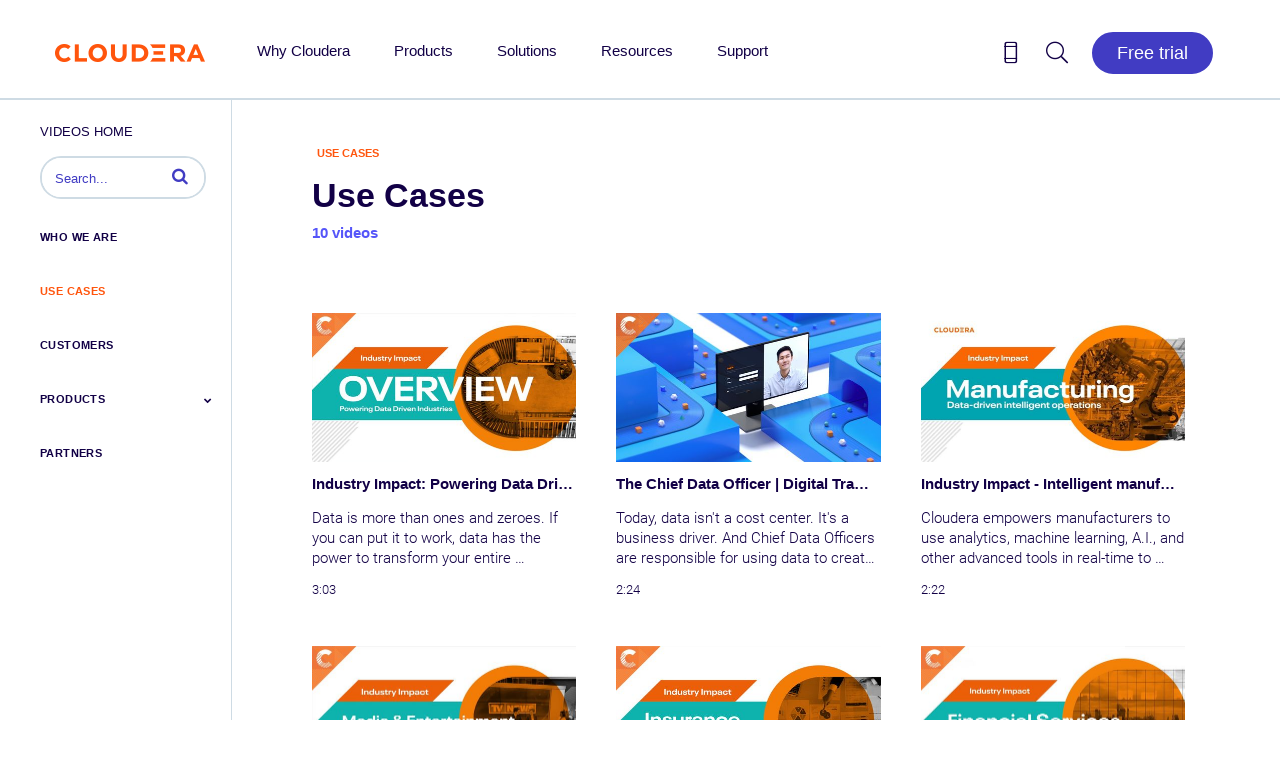

--- FILE ---
content_type: text/html; charset=UTF-8
request_url: https://video.cloudera.com/category/videos/use-cases
body_size: 19499
content:
<!DOCTYPE html>
<html lang="en-us">
  <head>
    <meta name="viewport" content="width=device-width, initial-scale=1">
    <meta charset="utf-8">
    
  <title>Use Cases - Cloudera Videos</title>
  <meta property="og:title" content="Use Cases - Cloudera Videos">
  <meta name="twitter:title" content="Use Cases - Cloudera Videos">

<meta name="generator" content="Brightcove">
<meta http-equiv="x-ua-compatible" content="IE=edge">

<meta name="description" content="Data is more than ones and zeroes. If you can put it to work, data has the power to transform your entire company, even your entire industry. ">
<meta property="og:description" content="Data is more than ones and zeroes. If you can put it to work, data has the power to transform your entire company, even your entire industry. ">




<meta property="og:url" content="https://video.cloudera.com/category/videos/use-cases">

<meta property="og:image" content="https://cf-images.us-east-1.prod.boltdns.net/v1/static/6082840760001/4daca5f7-98b2-453c-b5dd-6f481d7d758d/a23d1c7a-5984-4152-aee8-2b0f4607485f/1280x720/match/image.jpg">
<meta property="og:image:url" content="https://cf-images.us-east-1.prod.boltdns.net/v1/static/6082840760001/4daca5f7-98b2-453c-b5dd-6f481d7d758d/a23d1c7a-5984-4152-aee8-2b0f4607485f/1280x720/match/image.jpg">
<link rel="image_src" href="https://cf-images.us-east-1.prod.boltdns.net/v1/static/6082840760001/4daca5f7-98b2-453c-b5dd-6f481d7d758d/a23d1c7a-5984-4152-aee8-2b0f4607485f/1280x720/match/image.jpg">

<meta name="twitter:description" content="Data is more than ones and zeroes. If you can put it to work, data has the power to transform your entire company, even your entire industry. ">
<meta name="twitter:image" content="https://cf-images.us-east-1.prod.boltdns.net/v1/static/6082840760001/4daca5f7-98b2-453c-b5dd-6f481d7d758d/a23d1c7a-5984-4152-aee8-2b0f4607485f/1280x720/match/image.jpg">
<meta name="twitter:image:width" content="480">
<meta name="twitter:image:height" content="270">

  <link rel="alternate" type="application/json+oembed" href="https://oembed.brightcove.com/?format=json&amp;maxwidth=480&amp;maxheight=270&amp;url=http%3A%2F%2Fplayers.brightcove.net%2F6082840760001%2FFR57cnxJm_default%2Findex.html%3FvideoId%3D6311118731112" title="Industry Impact: Powering Data Driven Business">
    <meta property="og:video:type" content="video/mp4">
    <meta property="og:video" content="">
    <meta property="og:video:secure_url" content="">


<meta name="twitter:card" content="player">



  <meta name="twitter:player" content="https://players.brightcove.net/6082840760001/FR57cnxJm_default/index.html?videoId=6311118731112">
  <meta name="twitter:player:width" content="480">
  <meta name="twitter:player:height" content="270">





      <link href="/stylesheet/catalogue/catalogue_theme_light" rel="stylesheet">
<link href="https://players.brightcove.net/6082840760001/portal_assets/6082840760001-3bd9eac4-831a-4269-9c09-1261cbe4d1b7.mk-www.css" rel="stylesheet">
<link href="https://www.cloudera.com/etc.clientlibs/www/clientlibs/clientlib-siteroot/resources/css/assets/icons/favicon/favicon.ico" rel="shortcut icon">

    
    
    
    
    
  </head>

  <body class='bc-mobile-overflow'>
    

      <div class="customHeaderContainer content-editable" data-scope="site" data-id="customHeader" data-editor="customHtml" >
        <div class="references">
    <script type="text/javascript"
        src="https://www.cloudera.com/etc.clientlibs/clientlibs/granite/jquery.lc-f9e8e8c279baf6a1a278042afe4f395a-lc.min.js">
    </script>
    <link rel="stylesheet" href="https://static.cloud.coveo.com/searchui/v2.10096/css/CoveoFullSearch.css" />
    <script class="coveo-script" src="https://static.cloud.coveo.com/searchui/v2.10096/js/CoveoJsSearch.Lazy.min.js">
    </script>
    <script>
        document.addEventListener("DOMContentLoaded", () => {
            const searchBoxRoot = document.getElementById("searchbox");
            // 2. Configure a search endpoint
            Coveo.SearchEndpoint.configureCloudV2Endpoint("clouderaproductionwe060ie4",
                "xxfc3178ad-67c0-480a-9a2b-7bd9079f8580");
            // 3. Initialize a Searchbox component
            Coveo.initSearchbox(
                searchBoxRoot,
                "https://www.cloudera.com/search.html"
            );
        });
    </script>
    <script async="async"
        src="//consent.trustarc.com/notice?domain=cloudera.com&c=teconsent&js=nj&noticeType=bb&text=true&gtm=1&pcookie"
        crossorigin></script>
</div>
<div>
    <!-- <div style="height: 100px"> -->
    <div class="cloudera2019Header section">
      <div class="cloudera-header-wrap">
        <!--Rotated Box-->

        <!--Container-->
        <div class="container cldr-nav-container">
          <!--Moblie Hamburger-->
          <div class="cl-mobile-menu cl-mobile-hambuger">
            <li class="">
              <a class="cl-mobile-menu-toggle" href="#"><span class="icon-hamburger"></span></a>
            </li>
          </div>
          <!--Brand-->
          <div class="cloudera-brand">
            <a class="logo-desktop" href="/"><img
                src="https://www.cloudera.com/content/dam/www/marketing/images/logos/cloudera/cloudera-logo@2x.png"
                alt="Cloudera" /></a>
            <a class="logo-mobile" href="/"><img
                src="https://www.cloudera.com/content/dam/www/marketing/images/logos/cloudera/cloudera-logo@2x.png"
                alt="Cloudera" /></a>
          </div>
          <!--  <div class="brand-bk-wrap">
            <div class="brand-bk"></div>
        </div> -->

          <nav class="nav-desktop">
            <ul class="main-menu">
              <li class="main-nav-li">
                <div class="arrow-holder">
                  <a href="https://www.cloudera.com/why-cloudera.html" class="">Why Cloudera</a>
                  <div class="arrow-up">
                    <img
                      src="https://www.cloudera.com/etc.clientlibs/www/clientlibs/clientlib-siteroot/resources/icons/menu-up-arrow-2x.png" />
                  </div>
                </div>

                <!-- Nav 1 with image cta-->
                <div class="mk-submenu container nav-item-1 nav-item-1-cta">
                  <div class="col-lg-4 nav-col">
                    <ul>
                      <li>
                        <span class="submenu-eyebrow">Driving Innovation</span>
                      </li>
                    </ul>
                    <hr style="margin-top: 0px" />

                    <ul>
                      <li style="padding-top: 0px">
                        <a href="https://www.cloudera.com/why-cloudera/hybrid-data-platform.html">Deliver cloud
                          anywhere</a>
                      </li>
                      <li>
                        <a href="https://www.cloudera.com/products/open-data-lakehouse.html?menu-why">Unlock data
                          anywhere</a>
                      </li>
                      <li>
                        <a href="https://www.cloudera.com/why-cloudera/enterprise-ai.html">Accelerate enterprise AI</a>
                      </li>
                    </ul>
                  </div>
                  <div class="nav-col col-lg-4">
                    <ul>
                      <li>
                        <span class="submenu-eyebrow">Empowering People</span>
                      </li>
                    </ul>
                    <hr style="margin-top: 0px" />

                    <ul>
                      <li style="padding-top: 0px">
                        <a href="https://www.cloudera.com/customers.html?menu-why">Customers</a>
                      </li>
                      <li><a href="https://www.cloudera.com/partners.html">Partners</a></li>
                      <li><a href="https://www.cloudera.com/about/our-culture.html">Our Culture</a></li>
                      <li>
                        <a href="https://www.cloudera.com/about/philanthropy.html">Corporate Social Responsibility</a>
                      </li>
                      <li>
                        <a href="https://www.cloudera.com/about/women-leaders-in-technology.html">Women Leaders in
                          Technology</a>
                      </li>
                    </ul>
                  </div>
                  <div class="nav-col col-lg-4 nav1-cta-box">
                    <a href="https://www.cloudera.com/campaign/the-forrester-wave-data-fabric-platforms-q4-2025.html?internal_keyplay=MDA&internal_campaign=Forrester-Reports---AlwaysOn-FY26-GLOBAL-CT-Report-Forrester-Wave-Enterprise-Data-Fabric&cid=701Ui00000fIFPBIA4&internal_link=WWW-Nav-u03-why"
                      data-impression-has-fired="1">
                      <img alt="Wave Leader: The Forrester Wave™: Data Fabric Platforms, Q4 2025"
                        aria-label="Wave Leader: The Forrester Wave™: Data Fabric Platforms, Q4 2025"
                        src="https://www.cloudera.com/content/dam/www/marketing/images/promos/homepage/u03/u03-the-forrester-wave-data-fabric-platforms-q4-2025-v1.webp" />
                    </a>
                  </div>
                </div>
              </li>

              <li class="main-nav-li">
                <div class="arrow-holder">
                  <a href="https://www.cloudera.com/products.html" class="">Products</a>
                  <div class="arrow-up">
                    <img
                      src="https://www.cloudera.com/etc.clientlibs/www/clientlibs/clientlib-siteroot/resources/icons/menu-up-arrow-2x.png" />
                  </div>
                </div>

                <div class="mk-submenu container nav-item-2 nav-item-2-cta col-4">
                  <!-- Nav 2 with 4th col -->
                  <div class="col-lg-3 nav-col">
                    <ul>
                      <li>
                        <a href="https://www.cloudera.com/products/cloudera-data-platform.html"><span
                            class="submenu-info-title">Cloudera Platform</span></a>
                      </li>
                    </ul>
                    <div>
                      The industry’s only platform bringing AI to data anywhere.
                    </div>
                    <hr style="background-color: rgb(85, 85, 249)" />

                    <div>
                      <a href="https://www.cloudera.com/products/cloudera-data-platform/object-store.html">Object Store</a>
                    </div>
                    <p>&nbsp;</p>
                    <p>&nbsp;</p>
                    <ul>
                      <li>
                        <a href="https://www.cloudera.com/products/data-services.html"><span
                            class="submenu-info-title">Data Services</span></a>
                      </li>
                    </ul>
                    <div>
                      Cloud-native agility for data and AI applications
                      anywhere.
                    </div>
                    <hr style="background-color: rgb(85, 85, 249)" />

                    <p>&nbsp;</p>
                  </div>
                  <div class="nav-col col-lg-3">
                    <ul>
                      <li>
                        <a href="https://www.cloudera.com/products/enterprise-ai.html"><span
                            class="submenu-category-title">Enterprise AI</span></a>
                      </li>
                    </ul>
                    <hr style="margin-top: 0" />

                    <ul>
                      <li style="padding-top: 0px">
                        <a href="https://www.cloudera.com/products/machine-learning.html">Cloudera AI</a>
                      </li>
                      <li>
                        <a href="https://www.cloudera.com/products/machine-learning/ai-inference-service.html">AI
                          Inferencing</a>
                      </li>
                      <li>
                        <a href="https://www.cloudera.com/products/machine-learning/ai-studios.html">AI Studios</a>
                      </li>
                      <li>
                        <a href="https://www.cloudera.com/products/machine-learning/ai-assistants.html">AI
                          Assistants</a>
                      </li>
                      <li>
                        <a href="https://www.cloudera.com/products/machine-learning/ai-workbench.html">AI Workbench</a>
                      </li>
                    </ul>
                    <span style="display:block; margin-top: 8px;"></span>
                    <ul>
                      <li>
                        <a href="https://www.cloudera.com/products/data-in-motion.html"><span
                            class="submenu-category-title">Data in Motion</span></a>
                      </li>
                    </ul>
                    <hr style="margin-top: 0" />

                    <ul>
                      <li style="padding-top: 0px">
                        <a href="https://www.cloudera.com/products/dataflow.html">Data Flow</a>
                      </li>
                      <li>
                        <a href="https://www.cloudera.com/products/stream-processing.html">Data Streaming</a>
                      </li>
                      <li>
                        <a href="https://www.cloudera.com/products/edge-management.html">Edge Managment</a>
                      </li>
                    </ul>
                    <p>&nbsp;</p>
                  </div>
                  <div class="nav-col col-lg-3">
                    <ul>
                      <li>
                        <a href="https://www.cloudera.com/products/open-data-lakehouse.html"><span
                            class="submenu-category-title">Open Data Lakehouse</span></a>
                      </li>
                    </ul>
                    <hr style="margin-top: 0" />

                    <ul>
                      <li style="padding-top: 0px">
                        <a href="/open-source/apache-iceberg.html">Iceberg</a>
                      </li>
                      <li>
                        <a href="https://www.cloudera.com/products/data-engineering.html">Data Engineering</a>
                      </li>
                      <li>
                        <a href="https://www.cloudera.com/products/operational-db.html">Operational Database</a>
                      </li>
                      <li>
                        <a href="https://www.cloudera.com/products/data-warehouse.html">Data Warehouse</a>
                      </li>
                    </ul>
                    <p>&nbsp;</p>
                    <ul>
                      <li>
                        <a href="https://www.cloudera.com/products/unified-data-fabric.html"><span
                            class="submenu-category-title">Unified Data Fabric</span></a>
                      </li>
                    </ul>
                    <hr style="margin-top: 0" />

                    <ul>
                      <li style="padding-top: 0px">
                        <a href="https://www.cloudera.com/products/cloudera-data-platform/sdx.html">Shared Data
                          Experience</a>
                      </li>
                      <li>
                        <a href="https://www.cloudera.com/products/cloudera-data-platform/sdx/data-catalog.html">Data
                          Catalog</a>
                      </li>
                      <li>
                        <a href="https://www.cloudera.com/products/unified-data-fabric/data-lineage.html">Data
                          Lineage</a>
                      </li>
                      <li>
                        <a
                          href="https://www.cloudera.com/products/cloudera-data-platform/observability.html">Observability</a>
                      </li>
                      <li>
                        <a href="https://www.cloudera.com/products/cloudera-data-platform/data-visualization.html">Data
                          Visualization</a>
                      </li>
                    </ul>
                  </div>
                  <div class="nav-col col-lg-3">
                    <div class="mk-gray-nav nav2-cta-box box-1">
                      <ul>
                        <li>
                          <a href="https://www.cloudera.com/products/cloudera-data-platform/cdp-demos.html">
                            <span class="submenu-chevron">Demos</span>
                            <span class="chevron"></span>
                          </a>
                        </li>
                        <li>
                          <a href="https://www.cloudera.com/products/pricing.html">
                            <span class="submenu-chevron">Pricing</span>
                            <span class="chevron"></span>
                          </a>
                        </li>
                        <li>
                          <a href="https://www.cloudera.com/products/trust-center.html">
                            Trust Center <span class="chevron"></span>
                          </a>
                        </li>
                      </ul>
                    </div>

                    <!-- Nav 2 with image cta-->
                    <div class="nav2-cta-box box-2">
                      <a class="navtwoctaimage" href="https://www.cloudera.com/events/webinars/2026-data-trends.html?internal_keyplay=cross&internal_campaign=Thought-Leadership-Reports---FY26-Q4-GLOBAL-VE-WebinarCloudera-2026-Data-Trends&cid=701Ui00000dqel3IAA&internal_link=WWW-Nav-u03-products">
                        <img alt="Webinar on demand Industry experts reveal 2026 trends in data and AI"
                          src="https://www.cloudera.com/content/dam/www/marketing/images/promos/homepage/u03/u03-products-2026-trends-on-demand-dark.webp" />
                      </a>
                    </div>
                  </div>
                </div>
              </li>
              <li class="main-nav-li">
                <div class="arrow-holder">
                  <a href="https://www.cloudera.com/solutions.html">Solutions</a>
                  <div class="arrow-up">
                    <img
                      src="https://www.cloudera.com/etc.clientlibs/www/clientlibs/clientlib-siteroot/resources/icons/menu-up-arrow-2x.png" />
                  </div>
                </div>
                <div class="mk-submenu container nav-item-3">
                  <div class="col-lg-6 nav-col">
                    <ul>
                      <li><span class="submenu-eyebrow">By Industry</span></li>
                    </ul>
                    <hr style="margin-top: 0px" />

                    <ul>
                      <li style="padding-top: 0px">
                        <a href="https://www.cloudera.com/solutions/financial-services.html">Financial services</a>
                      </li>
                      <li>
                        <a href="https://www.cloudera.com/solutions/manufacturing.html"
                          adhocenable="false">Manufacturing</a>
                      </li>
                      <li><a href="https://www.cloudera.com/solutions/insurance.html">Insurance</a></li>
                      <li>
                        <a href="https://www.cloudera.com/solutions/telecommunications.html">Telecommunications</a>
                      </li>
                      <li><a href="https://www.cloudera.com/solutions/retail.html">Retail</a></li>
                      <li>
                        <a href="https://www.cloudera.com/solutions/technology.html">Technology</a>
                      </li>
                      <li>
                        <a href="https://www.cloudera.com/solutions/public-sector.html">Public sector</a>
                      </li>
                      <li>
                        <a href="https://www.cloudera.com/solutions/healthcare.html">Healthcare</a>
                      </li>
                      <li>
                        <a href="https://www.cloudera.com/solutions/life-sciences.html">Life sciences</a>
                      </li>
                      <li>
                        <a href="https://www.cloudera.com/solutions/energy-and-utilities.html">Energy &amp;
                          utilities</a>
                      </li>
                      <li>
                        <a href="https://www.cloudera.com/solutions/public-sector/education.html">Education</a>
                      </li>
                    </ul>
                  </div>
                  <div class="nav-col col-lg-6">
                    <ul>
                      <li><span class="submenu-eyebrow">By Use Case</span></li>
                    </ul>
                    <hr style="margin-top: 0px" />

                    <ul>
                      <li style="padding-top: 0px">
                        <a href="https://www.cloudera.com/solutions/customer-insights.html">Customer analytics</a>
                      </li>
                      <li>
                        <a href="https://www.cloudera.com/solutions/improve-products-and-services.html">IoT/connected
                          products</a>
                      </li>
                      <li>
                        <a href="https://www.cloudera.com/solutions/lower-business-risks.html">Security, risk, &amp;
                          compliance</a>
                      </li>
                    </ul>
                  </div>
                </div>
              </li>
              <li class="main-nav-li">
                <div class="arrow-holder">
                  <a href="https://www.cloudera.com/resources.html" class="">Resources</a>
                  <div class="arrow-up">
                    <img
                      src="https://www.cloudera.com/etc.clientlibs/www/clientlibs/clientlib-siteroot/resources/icons/menu-up-arrow-2x.png" />
                  </div>
                </div>
                <div class="mk-submenu container nav-item-4">
                  <div class="col-lg-12 nav-col">
                    <ul>
                      <li><a href="/blog.html">Blog</a></li>
                      <li>
                        <a href="https://www.cloudera.com/customers.html">Customer success stories</a>
                      </li>
                      <li>
                        <a
                          href="https://www.cloudera.com/products/cloudera-data-platform/cdp-demos.html?menu-resources">Demos</a>
                      </li>
                      <li><a href="https://www.cloudera.com/events.html">Events</a></li>
                      <li><a href="https://www.cloudera.com/about/news-and-blogs.html">Newsroom</a></li>
                      <li>
                        <a href="https://www.cloudera.com/events.html?event=On%20demand">On-demand webinars</a>
                      </li>
                      <li>
                        <a href="https://www.cloudera.com/resources/podcast/the-ai-forecast.html">Podcast</a>
                      </li>
                      <li>
                        <a href="https://www.cloudera.com/resources/resource-library.html">Resource library</a>
                      </li>
                      <li>
                        <a href="https://video.cloudera.com/" target="_blank" rel="noopener noreferrer">Video
                          library</a>
                      </li>
                    </ul>

                    <!-- Nav 4 with image cta-->
                    <a
                      href="https://www.cloudera.com/campaign/migrating-to-apache-iceberg-for-dummies.html?internal_keyplay=ODL&internal_campaign=Other---AlwaysOn-FY26-Q4-GLOBAL-CT-eBook-Iceberg-for-Dummies&cid=701Ui00000i0v8PIAQ&internal_link=WWW-Nav-u03-resources">
                      <img alt="Migrating to Apache® Iceberg For Dummies"
                        aria-label="Migrating to Apache® Iceberg For Dummies"
                        src="https://www.cloudera.com/content/dam/www/marketing/images/promos/homepage/u03/u03-dummies-migrated-apache-iceberg.webp" />
                    </a>
                  </div>
                </div>
              </li>
              <li class="main-nav-li">
                <div class="arrow-holder">
                  <a href="https://www.cloudera.com/services-and-support.html">Support</a>
                  <div class="arrow-up">
                    <img
                      src="https://www.cloudera.com/etc.clientlibs/www/clientlibs/clientlib-siteroot/resources/icons/menu-up-arrow-2x.png" />
                  </div>
                </div>
                <div class="mk-submenu container nav-item-5">
                  <div class="nav-col col-lg-12">
                    <ul>
                      <li>
                        <span class="icon-external-link-square-after"><a href="https://lighthouse.cloudera.com"
                            target="_blank" rel="noopener noreferrer">Support portal</a></span>
                      </li>
                      <li>
                        <a href="https://www.cloudera.com/services-and-support/training.html">Training</a>
                      </li>
                      <li>
                        <a
                          href="https://www.cloudera.com/services-and-support/training/certification.html">Certification&nbsp;</a>
                      </li>
                      <li>
                        <a href="https://www.cloudera.com/services-and-support/tutorials.html">Tutorials</a>
                      </li>
                      <li>
                        <span class="icon-external-link-square-after"><a href="https://docs.cloudera.com/"
                            target="_blank" rel="noopener noreferrer">Documentation</a></span>
                      </li>
                      <li>
                        <a href="https://www.cloudera.com/services-and-support/professional-services.html">Professional
                          Services</a>
                      </li>
                      <li><a href=".html">Product downloads</a></li>
                      <li>
                        <span class="icon-external-link-square-after"><a href="https://community.cloudera.com/"
                            target="_blank" rel="noopener noreferrer">Community</a></span>
                      </li>
                    </ul>
                  </div>
                </div>
              </li>
            </ul>
          </nav>
          <!--User Contact-->
          <div class="mk-overlay">
            <div class="container mk-contact-overlay">
              <i class="icon-close-mobile mk-contact mk-icon-marketing"></i>
              <div class="phone-numbers">
                <div class="mk-us-phone">
                  <span style="padding-right: 10px">Contact us</span><span><a href="tel:18887891488">(888)
                      789-1488</a></span>
                </div>
                <div class="mk-inter-phone">
                  <span style="padding-right: 10px">International:</span><span><a href="tel:16503620488">+1 (650)
                      362-0488</a></span>
                </div>
              </div>
              <div class="mk-contact-bottom">
                <div class="col-sm-6">
                  <div class="icon parbase section">
                    <!-- Button Component Sightly -->
                    <div class="mk-icon txt-center">
                      <a href="/contact-sales.html">
                        <i x-cq-linkchecker="”valid”" class="icon-email mk-icon-marketing"></i>
                        <span x-cq-linkchecker="”valid”" class="mk-icon-link">Email Sales</span></a>
                    </div>
                  </div>
                </div>
                <div class="col-sm-6">
                  <div class="icon parbase section">
                    <!-- Button Component Sightly -->
                    <div class="mk-icon txt-center">
                      <a href="https://lighthouse.cloudera.com">
                        <i x-cq-linkchecker="”valid”" class="icon-management mk-icon-marketing"></i>
                        <span x-cq-linkchecker="”valid”" class="mk-icon-link">Support Portal</span></a>
                    </div>
                  </div>
                </div>
                <div class="col-sm-3"></div>
              </div>
            </div>
          </div>
          <div class="cloudera-utility">
            <ul class="cl-utility-desktop">
              <li>
                <a class="mk-contact" alt="Contact us icon" aria-label="Contact us icon" href="tel:18887891488"><span
                    class="glyphicon icon-phone1"></span></a>
              </li>
              <li>
                <a class="mk-search" alt="Search icon" aria-label="Search icon" href="#"><span
                    class="glyphicon icon-search1"></span></a>
              </li>
              <li class="header-btn">
                <a class=""
                  href="https://www.cloudera.com/products/cloudera-public-cloud-trial.html?internal_keyplay=ALL&amp;internal_campaign=FY25-Q1-GLOBAL-CDP-5-Day-Trial&amp;cid=FY25-Q1-GLOBAL-CDP-5-Day-Trial&amp;internal_link=WWW-Nav-u01"
                  data-impression-has-fired="1">
                  <button class="blue-nova-dark-btn">Free trial</button>
                </a>
              </li>
            </ul>
          </div>
        </div>
      </div>
      <!-- Search -->
      <div class="cloudera-search">
        <div class="container">
          <div id="searchbox" class="ClouderaCoveoClass">
            <div class="CoveoAnalytics" data-search-hub="Cloudera"></div>
            <div class="coveo-search-section">
              <div class="CoveoSearchbox" data-enable-omnibox="true" data-query-suggest-character-threshold="3"
                data-number-of-suggestions="1"></div>
            </div>
          </div>

        </div>
      </div>
      <!--Moblie Nav-->
      <div class="cl-mobile-menu cl-mobile-nav mobile-on">
        <nav>
          <ul class="main-menu mobile-hide">
            <li class="main-nav-li">
              <a class="main-nav-a" href="https://www.cloudera.com/why-cloudera.html"><span class="main-nav-a_text">Why
                  Cloudera</span><span class="icon-down-arrow"></span></a>
              <div class="mk-submenu nav-item-1">
                <div class="nav-col">
                  <ul>
                    <li>
                      <span class="submenu-eyebrow">Driving Innovation</span>
                    </li>
                  </ul>
                  <hr style="margin-top: 0px" />

                  <ul>
                    <li style="padding-top: 0px">
                      <a href="https://www.cloudera.com/why-cloudera/hybrid-data-platform.html">Deliver cloud
                        anywhere</a>
                    </li>
                    <li><a href="https://www.cloudera.com/products/open-data-lakehouse.html?menu-why">Unlock data
                        anywhere</a></li>
                    <li>
                      <a href="https://www.cloudera.com/why-cloudera/enterprise-ai.html">Accelerate enterprise AI</a>
                    </li>
                  </ul>
                </div>
                <div class="nav-col">
                  <ul>
                    <li>
                      <span class="submenu-eyebrow">Empowering People</span>
                    </li>
                  </ul>
                  <hr style="margin-top: 0px" />

                  <ul>
                    <li style="padding-top: 0px">
                      <a href="https://www.cloudera.com/customers.html?menu-why">Customers</a>
                    </li>
                    <li><a href="https://www.cloudera.com/partners.html">Partners</a></li>
                    <li><a href="https://www.cloudera.com/about/our-culture.html">Our Culture</a></li>
                    <li>
                      <a href="https://www.cloudera.com/about/philanthropy.html">Corporate Social Responsibility</a>
                    </li>
                    <li>
                      <a href="https://www.cloudera.com/about/women-leaders-in-technology.html">Women Leaders in
                        Technology</a>
                    </li>
                  </ul>
                </div>
              </div>
            </li>
            <li class="main-nav-li">
              <a class="main-nav-a" href="https://www.cloudera.com/products.html"><span
                  class="main-nav-a_text">Products</span><span class="icon-down-arrow"></span></a>
              <div class="mk-submenu nav-item-2">
                <div class="col-lg-6 nav-col mk-subinfo">
                  <ul>
                    <li>
                      <a href="https://www.cloudera.com/products/cloudera-data-platform.html"><span
                          class="submenu-info-title">Cloudera Platform</span></a>
                    </li>
                  </ul>
                  <div>
                    The industry’s only platform bringing AI to data anywhere.
                  </div>
                  <hr style="background-color: rgb(85, 85, 249)" />

                  <div>
                    <a href="https://www.cloudera.com/products/cloudera-data-platform/object-store.html">Object Store</a>
                  </div>
                  <p>&nbsp;</p>
                  <p>&nbsp;</p>
                  <ul>
                    <li>
                      <a href="https://www.cloudera.com/products/data-services.html"><span
                          class="submenu-info-title">Data Services</span></a>
                    </li>
                  </ul>
                  <div>
                    Cloud-native agility for data and AI applications anywhere.
                  </div>
                  <hr style="background-color: rgb(85, 85, 249)" />

                  <p>&nbsp;</p>
                </div>
                <div class="nav-col col-lg-6 mk-subcategory">
                  <ul>
                    <li>
                      <a href="https://www.cloudera.com/products/enterprise-ai.html"><span
                          class="submenu-category-title">Enterprise AI</span></a>
                    </li>
                  </ul>
                  <hr style="margin-top: 0" />

                  <ul>
                    <li style="padding-top: 0px">
                      <a href="https://www.cloudera.com/products/machine-learning.html">Cloudera AI</a>
                    </li>
                    <li>
                      <a href="https://www.cloudera.com/products/machine-learning/ai-inference-service.html">AI
                        Inferencing</a>
                    </li>
                    <li>
                      <a href="https://www.cloudera.com/products/machine-learning/ai-studios.html">AI Studios</a>
                    </li>
                    <li>
                      <a href="https://www.cloudera.com/products/machine-learning/ai-assistants.html">AI Assistants</a>
                    </li>
                    <li>
                      <a href="https://www.cloudera.com/products/machine-learning/ai-workbench.html">AI Workbench</a>
                    </li>
                  </ul>
                  <p>&nbsp;</p>
                  <ul>
                    <li>
                      <a href="https://www.cloudera.com/products/data-in-motion.html"><span
                          class="submenu-category-title">Data in Motion</span></a>
                    </li>
                  </ul>
                  <hr style="margin-top: 0" />

                  <ul>
                    <li style="padding-top: 0px">
                      <a href="https://www.cloudera.com/products/dataflow.html">Data Flow</a>
                    </li>
                    <li>
                      <a href="https://www.cloudera.com/products/stream-processing.html">Data Streaming</a>
                    </li>
                    <li>
                      <a href="https://www.cloudera.com/products/edge-management.html">Edge Managment</a>
                    </li>
                  </ul>
                  <p>&nbsp;</p>
                </div>
                <div class="nav-col col-lg-6 mk-subcategory">
                  <ul>
                    <li>
                      <a href="https://www.cloudera.com/products/open-data-lakehouse.html"><span
                          class="submenu-category-title">Open Data Lakehouse</span></a>
                    </li>
                  </ul>
                  <hr style="margin-top: 0" />

                  <ul>
                    <li style="padding-top: 0px">
                      <a href="/open-source/apache-iceberg.html">Iceberg</a>
                    </li>
                    <li>
                      <a href="https://www.cloudera.com/products/data-engineering.html">Data Engineering</a>
                    </li>
                    <li>
                      <a href="https://www.cloudera.com/products/operational-db.html">Operational Database</a>
                    </li>
                    <li>
                      <a href="https://www.cloudera.com/products/data-warehouse.html">Data Warehouse</a>
                    </li>
                  </ul>
                  <p>&nbsp;</p>
                  <ul>
                    <li>
                      <a href="https://www.cloudera.com/products/unified-data-fabric.html"><span
                          class="submenu-category-title">Unified Data Fabric</span></a>
                    </li>
                  </ul>
                  <hr style="margin-top: 0" />

                  <ul>
                    <li style="padding-top: 0px">
                      <a href="https://www.cloudera.com/products/cloudera-data-platform/sdx.html">Shared Data
                        Experience</a>
                    </li>
                    <li>
                      <a href="https://www.cloudera.com/products/cloudera-data-platform/sdx/data-catalog.html">Data
                        Catalog</a>
                    </li>
                    <li>
                      <a href="https://www.cloudera.com/products/unified-data-fabric/data-lineage.html">Data Lineage</a>
                    </li>
                    <li>
                      <a
                        href="https://www.cloudera.com/products/cloudera-data-platform/observability.html">Observability</a>
                    </li>
                    <li>
                      <a href="https://www.cloudera.com/products/cloudera-data-platform/data-visualization.html">Data
                        Visualization</a>
                    </li>
                  </ul>
                </div>
                <div class="mk-gray-nav nav-col col-lg-6">
                  <ul>
                    <li>
                      <a href="https://www.cloudera.com/products/cloudera-data-platform/cdp-demos.html">
                        <span class="submenu-chevron">Demos</span>
                        <span class="chevron"></span>
                      </a>
                    </li>
                    <li>
                      <a href="https://www.cloudera.com/products/pricing.html">
                        <span class="submenu-chevron">Pricing</span>
                        <span class="chevron"></span>
                      </a>
                    </li>
                    <li>
                      <a href="https://www.cloudera.com/products/trust-center.html">
                        Trust Center <span class="chevron"></span>
                      </a>
                    </li>
                  </ul>
                </div>
              </div>
            </li>
            <li class="main-nav-li">
              <a class="main-nav-a" href="https://www.cloudera.com/solutions.html"><span
                  class="main-nav-a_text">Solutions</span><span class="icon-down-arrow"></span></a>
              <div class="mk-submenu nav-item-3">
                <div class="col-lg-6 nav-col">
                  <ul>
                    <li><span class="submenu-eyebrow">By Industry</span></li>
                  </ul>
                  <hr style="margin-top: 0px" />

                  <ul>
                    <li style="padding-top: 0px">
                      <a href="https://www.cloudera.com/solutions/financial-services.html">Financial services</a>
                    </li>
                    <li>
                      <a href="https://www.cloudera.com/solutions/manufacturing.html"
                        adhocenable="false">Manufacturing</a>
                    </li>
                    <li><a href="https://www.cloudera.com/solutions/insurance.html">Insurance</a></li>
                    <li>
                      <a href="https://www.cloudera.com/solutions/telecommunications.html">Telecommunications</a>
                    </li>
                    <li><a href="https://www.cloudera.com/solutions/retail.html">Retail</a></li>
                    <li><a href="https://www.cloudera.com/solutions/technology.html">Technology</a></li>
                    <li>
                      <a href="https://www.cloudera.com/solutions/public-sector.html">Public sector</a>
                    </li>
                    <li><a href="https://www.cloudera.com/solutions/healthcare.html">Healthcare</a></li>
                    <li>
                      <a href="https://www.cloudera.com/solutions/life-sciences.html">Life sciences</a>
                    </li>
                    <li>
                      <a href="https://www.cloudera.com/solutions/energy-and-utilities.html">Energy &amp; utilities</a>
                    </li>
                    <li>
                      <a href="https://www.cloudera.com/solutions/public-sector/education.html">Education</a>
                    </li>
                  </ul>
                </div>
                <div class="nav-col col-lg-6">
                  <ul>
                    <li><span class="submenu-eyebrow">By Use Case</span></li>
                  </ul>
                  <hr style="margin-top: 0px" />

                  <ul>
                    <li style="padding-top: 0px">
                      <a href="https://www.cloudera.com/solutions/customer-insights.html">Customer analytics</a>
                    </li>
                    <li>
                      <a href="https://www.cloudera.com/solutions/improve-products-and-services.html">IoT/connected
                        products</a>
                    </li>
                    <li>
                      <a href="https://www.cloudera.com/solutions/lower-business-risks.html">Security, risk, &amp;
                        compliance</a>
                    </li>
                  </ul>
                </div>
              </div>
            </li>
            <li class="main-nav-li">
              <a class="main-nav-a" href="https://www.cloudera.com/resources.html"><span
                  class="main-nav-a_text">Resources</span><span class="icon-down-arrow"></span></a>
              <div class="mk-submenu nav-item-4">
                <div class="col-lg-6 nav-col">
                  <ul>
                    <li><a href="/blog.html">Blog</a></li>
                    <li>
                      <a href="https://www.cloudera.com/customers.html">Customer success stories</a>
                    </li>
                    <li>
                      <a
                        href="https://www.cloudera.com/products/cloudera-data-platform/cdp-demos.html?menu-resources">Demos</a>
                    </li>
                    <li><a href="https://www.cloudera.com/events.html">Events</a></li>
                    <li><a href="https://www.cloudera.com/about/news-and-blogs.html">Newsroom</a></li>
                    <li>
                      <a href="https://www.cloudera.com/events.html?event=On%20demand">On-demand webinars</a>
                    </li>
                    <li>
                      <a href="https://www.cloudera.com/resources/podcast/the-ai-forecast.html">Podcast</a>
                    </li>
                    <li>
                      <a href="https://www.cloudera.com/resources/resource-library.html">Resource library</a>
                    </li>
                    <li>
                      <a href="https://video.cloudera.com/" target="_blank" rel="noopener noreferrer">Video library</a>
                    </li>
                  </ul>
                </div>
              </div>
            </li>
            <li class="main-nav-li">
              <a class="main-nav-a" href="https://www.cloudera.com/resources.html"><span
                  class="main-nav-a_text">Support</span><span class="icon-down-arrow"></span></a>
              <div class="mk-submenu nav-item-4">
                <div class="col-lg-6 nav-col">
                  <ul>
                    <li>
                      <span class="icon-external-link-square-after"><a href="https://lighthouse.cloudera.com"
                          target="_blank" rel="noopener noreferrer">Support portal</a></span>
                    </li>
                    <li>
                      <a href="https://www.cloudera.com/services-and-support/training.html">Training</a>
                    </li>
                    <li>
                      <a
                        href="https://www.cloudera.com/services-and-support/training/certification.html">Certification&nbsp;</a>
                    </li>
                    <li>
                      <a href="https://www.cloudera.com/services-and-support/tutorials.html">Tutorials</a>
                    </li>
                    <li>
                      <span class="icon-external-link-square-after"><a href="https://docs.cloudera.com/" target="_blank"
                          rel="noopener noreferrer">Documentation</a></span>
                    </li>
                    <li>
                      <a href="https://www.cloudera.com/services-and-support/professional-services.html">Professional
                        Services</a>
                    </li>
                    <li><a href=".html">Product downloads</a></li>
                    <li>
                      <span class="icon-external-link-square-after"><a href="https://community.cloudera.com/"
                          target="_blank" rel="noopener noreferrer">Community</a></span>
                    </li>
                  </ul>
                </div>
              </div>
            </li>
            <li class="main-nav-li mobile-contact" style="padding-top: 20px; padding-bottom: 20px">
              <div class="container">
                <button class="blue-nova-dark-btn">
                  <a
                    href="https://www.cloudera.com/products/cloudera-public-cloud-trial.html?internal_keyplay=ALL&amp;internal_campaign=FY25-Q1-GLOBAL-CDP-5-Day-Trial&amp;cid=FY25-Q1-GLOBAL-CDP-5-Day-Trial&amp;internal_link=WWW-Nav-u01">Free
                    trial</a>
                </button>
                <button class="blue-nova-dark-btn-border">
                  <a href="tel:18887891488" alt="Contact us icon" aria-label="Contact us icon">Contact us</a>
                </button>
              </div>
              <div class="container">
                <div class="mk-us-phone">
                  <span style="padding-right: 10px">US:</span><span><a href="tel:18887891488">(888) 789-1488</a></span>
                </div>
                <div class="mk-inter-phone">
                  <span style="padding-right: 10px">Outside the US:</span><span><a href="tel:16503620488">+1 (650)
                      362-0488</a></span>
                </div>
              </div>
            </li>
          </ul>
        </nav>
      </div>
      <div class="mk-overlay_hover-navItem"></div>
    </div>
  </div>
      </div>

      
      

    <div class="site-container  bcg-has-sidebar-menu">
      <div id="main-header-logo-container" class="main-header-logo-container">
  <div class="main-header-logo">
    <a href="/" class="bcg-main-header-title content-editable append-pencil" data-id="mainHeaderTitle" data-editor="text" data-scope="site" data-placeholder=Home Link Text><div class="content-editable" data-id="" data-editor="richText">
    <p><strong>Videos home</strong></p>
</div>
</a>
  </div>
</div>


<header id="bcg-main-header" class="main-header bcg-main-header-hide bcg-burger-menu">
  <div class="bcg-main-nav-toggle-container">
    <button aria-controls="main-nav" aria-haspopup="true" aria-expanded="false" id="menu-button" aria-label="expand menu">
      <img class="main-nav-toggle" src="/bc-template/catalogue/5/templates/sites/catalogue/themes/catalogue_theme_light/images/burger.png" aria-hidden="true" alt="Menu"/>
      <span class="bcg-main-nav-toggle-label">Menu</span>
    </button>
    <img role="button" class="bcg-main-nav-close-tablet" src="/bc-template/catalogue/5/templates/sites/catalogue/images/Close.png" alt="close menu" aria-label="close menu" style="display: none;"/>
  </div>
  <div class="bcg-sidebar-header-logo">
    <a href="/" class="bcg-main-header-title content-editable append-pencil" data-id="mainHeaderTitle" data-editor="text" data-scope="site" data-placeholder=Home Link Text><div class="content-editable" data-id="" data-editor="richText">
    <p><strong>Videos home</strong></p>
</div>
</a>
  </div>

    <div class="main-header-search-icon main-header-search-open fa">
      <button class="expand-search-button" aria-label="expand search bar"></button>
    </div>
    <div class="main-header-search-container" role="search">
      <div class="main-header-search">
        <label for="bcg-search-input" class="sr-only">Enter terms to search videos</label>
        <input id="bcg-search-input" class="main-header-search-input" type="text" placeholder="Search...">
        <div class="main-header-search-close">
          <img role="button" tabindex="0" src="/bc-template/catalogue/5/templates/sites/catalogue/images/Close.png" aria-label="close search bar"/>
        </div>
        <div class="main-header-search-icon fa" aria-hidden="true" aria-label="perform search" role="button" tabindex="0"></div>

      </div>
    </div>

  <nav id="main-nav" class="main-nav" aria-hidden="false" >
    <img class="bcg-main-nav-close" src="/bc-template/catalogue/5/templates/sites/catalogue/images/Close.png" alt="close" />

    <ul class="main-nav-categories" id="main-nav-cat">
      <li class="main-nav-category main-nav-category-home">
        <a href="/">Home</a>
      </li>
        <li class="main-nav-category">

            <a href="/category/videos/who-we-are" >Who We Are</a>

        </li>
        <li class="main-nav-category current active-dropdown">

            <a href="/category/videos/use-cases" >Use Cases</a>

        </li>
        <li class="main-nav-category">

            <a href="/category/videos/customers" >Customers</a>

        </li>
        <li class="main-nav-category has-children">

            <a href="/category/videos/products" >Products</a>

            <button class="trigger-dropdown" aria-label="Toggle Submenu">
              <i class="fa fa-chevron-up"></i>
              <i class="fa fa-chevron-down"></i>
            </button>

            <ul class="main-nav-subcategories  hide-dropdown">
                <li class="main-nav-subcategory">

      <a
        class="focusable"
        href="/category/videos/artificial-intelligence"
        tabindex="-1"
      >
        Artificial Intelligence
      </a>

  </li>
  <li class="main-nav-subcategory">

      <a
        class="focusable"
        href="/category/videos/data-engineering"
        tabindex="-1"
      >
        Data Engineering
      </a>

  </li>
  <li class="main-nav-subcategory">

      <a
        class="focusable"
        href="/category/videos/data-flow"
        tabindex="-1"
      >
        Data Flow
      </a>

  </li>
  <li class="main-nav-subcategory">

      <a
        class="focusable"
        href="/category/videos/data-hub"
        tabindex="-1"
      >
        Data Hub
      </a>

  </li>
  <li class="main-nav-subcategory">

      <a
        class="focusable"
        href="/category/videos/data-warehouse"
        tabindex="-1"
      >
        Data Warehouse
      </a>

  </li>
  <li class="main-nav-subcategory">

      <a
        class="focusable"
        href="/category/videos/operational-database"
        tabindex="-1"
      >
        Operational Database
      </a>

  </li>
  <li class="main-nav-subcategory">

      <a
        class="focusable"
        href="/category/videos/streaming"
        tabindex="-1"
      >
        Streaming
      </a>

  </li>

            </ul>
        </li>
        <li class="main-nav-category">

            <a href="/category/videos/partners" >Partners</a>

        </li>
    </ul>
  </nav>

    





</header>



      <div class="main-content" role="main">
        <div class="bcg-fixed-width-container">
          <section class="search-results">
  <div class="results-bar bcg-category-results-bar">

    <div class="main-breadcrumbs">
	<ul>
			<li>
				  <a class="breadcrumb-link" href="/category/videos/use-cases"> Use Cases</a>
				<span class="breadcrumb-separator">/</span>
			</li>
	</ul>
</div>


    <h1 class="category-name">Use Cases</h1>

    <span class="results-count">10  videos</span>

    <span class="category-description bcg-has-sort"></span>

    <div class="sorting-paging-wrapper ">
      <!-- sorting start -->
<!-- sorting end -->

    </div>
  </div>

    

  <div class="video-grid-cta-container">
    <div class="content-editable" data-id="categories" data-scope="site" data-editor="categories">
      <ul class="video-grid bcg-video-grid-item-large ">
          <li class="video-grid-item video-grid-item-1">
  <a href="/detail/videos/use-cases/video/6311118731112/industry-impact:-powering-data-driven-business?autoStart=true">
    <div class="bcg-thumbnail-container">
      <img class="bc-image-loader video-grid-image" data-bc-src="https://cf-images.us-east-1.prod.boltdns.net/v1/static/6082840760001/4daca5f7-98b2-453c-b5dd-6f481d7d758d/a23d1c7a-5984-4152-aee8-2b0f4607485f/1280x720/match/image.jpg" data-bc-alt="Industry Impact: Powering Data Driven Business" />
      <div class="bcg-placeholder-overlay bcg-accent-placeholder-overlay"></div>
      <div class="bcg-placeholder-overlay"></div>
      <div class="play-icon"><span class="fa fa-play"></span><span class="sr-only">Play video Industry Impact: Powering Data Driven Business</span></div>
    </div>
    <div class="bcg-video-grid-info">
        <h2 class="video-grid-title">Industry Impact: Powering Data Driven Business</h2>
      <p class="video-grid-description">Data is more than ones and zeroes. If you can put it to work, data has the power to transform your entire company, even your entire industry. </p>
      <p class="video-grid-duration" aria-label="Video Duration: 3:03">3:03</p>
    </div>
  </a>
</li>

          <li class="video-grid-item video-grid-item-1">
  <a href="/detail/videos/use-cases/video/6310294723112/the-chief-data-officer-|-digital-transformation?autoStart=true">
    <div class="bcg-thumbnail-container">
      <img class="bc-image-loader video-grid-image" data-bc-src="https://cf-images.us-east-1.prod.boltdns.net/v1/static/6082840760001/a1cb13a0-e75c-4099-8320-c4a6412d7f05/5997819a-5b17-4094-95b1-44f28238ff67/1280x720/match/image.jpg" data-bc-alt="The Chief Data Officer | Digital Transformation" />
      <div class="bcg-placeholder-overlay bcg-accent-placeholder-overlay"></div>
      <div class="bcg-placeholder-overlay"></div>
      <div class="play-icon"><span class="fa fa-play"></span><span class="sr-only">Play video The Chief Data Officer | Digital Transformation</span></div>
    </div>
    <div class="bcg-video-grid-info">
        <h2 class="video-grid-title">The Chief Data Officer | Digital Transformation</h2>
      <p class="video-grid-description">Today, data isn&#x27;t a cost center. It&#x27;s a business driver. And Chief Data Officers are responsible for using data to create real results and transform their business.</p>
      <p class="video-grid-duration" aria-label="Video Duration: 2:24">2:24</p>
    </div>
  </a>
</li>

          <li class="video-grid-item video-grid-item-1">
  <a href="/detail/videos/use-cases/video/6316374442112/industry-impact---intelligent-manufacturing-operations?autoStart=true">
    <div class="bcg-thumbnail-container">
      <img class="bc-image-loader video-grid-image" data-bc-src="https://cf-images.us-east-1.prod.boltdns.net/v1/static/6082840760001/b9afab80-4b15-4c41-9d13-05030684a176/2ac207ad-eb97-44e5-a597-758508c8c7a0/1280x720/match/image.jpg" data-bc-alt="Industry Impact - Intelligent manufacturing operations" />
      <div class="bcg-placeholder-overlay bcg-accent-placeholder-overlay"></div>
      <div class="bcg-placeholder-overlay"></div>
      <div class="play-icon"><span class="fa fa-play"></span><span class="sr-only">Play video Industry Impact - Intelligent manufacturing operations</span></div>
    </div>
    <div class="bcg-video-grid-info">
        <h2 class="video-grid-title">Industry Impact - Intelligent manufacturing operations</h2>
      <p class="video-grid-description">Cloudera empowers manufacturers to use analytics, machine learning, A.I., and other advanced tools in real-time to anticipate failures, fix inefficiencies, and optimize maintenance.</p>
      <p class="video-grid-duration" aria-label="Video Duration: 2:22">2:22</p>
    </div>
  </a>
</li>

          <li class="video-grid-item video-grid-item-1">
  <a href="/detail/videos/use-cases/video/6327550643112/industry-impact:-shaping-the-future-of-media-and-entertainment?autoStart=true">
    <div class="bcg-thumbnail-container">
      <img class="bc-image-loader video-grid-image" data-bc-src="https://cf-images.us-east-1.prod.boltdns.net/v1/static/6082840760001/4d293498-a403-4e1d-9079-2dd8b26656cc/830b6aa6-31cd-4657-b123-8860e014dade/1280x720/match/image.jpg" data-bc-alt="Industry Impact: Shaping the Future of Media and Entertainment" />
      <div class="bcg-placeholder-overlay bcg-accent-placeholder-overlay"></div>
      <div class="bcg-placeholder-overlay"></div>
      <div class="play-icon"><span class="fa fa-play"></span><span class="sr-only">Play video Industry Impact: Shaping the Future of Media and Entertainment</span></div>
    </div>
    <div class="bcg-video-grid-info">
        <h2 class="video-grid-title">Industry Impact: Shaping the Future of Media and Entertainment</h2>
      <p class="video-grid-description">Cloudera&#x27;s hybrid data platform empowers media &amp; entertainment with real-time analytics, ML, &amp; AI. Built on open source, it unifies data across on-premises &amp; multi-cloud, enabling innovation, scale, &amp; personalized experiences for global leaders.</p>
      <p class="video-grid-duration" aria-label="Video Duration: 2:44">2:44</p>
    </div>
  </a>
</li>

          <li class="video-grid-item video-grid-item-1">
  <a href="/detail/videos/use-cases/video/6327550252112/industry-impact:-the-hybrid-data-platform-for-insurance?autoStart=true">
    <div class="bcg-thumbnail-container">
      <img class="bc-image-loader video-grid-image" data-bc-src="https://cf-images.us-east-1.prod.boltdns.net/v1/static/6082840760001/780d176c-aa0b-4580-ac45-9d46e4d8abc5/e05a93db-8c18-4235-9c4e-ea48160a6997/1280x720/match/image.jpg" data-bc-alt="Industry Impact: The Hybrid Data Platform for Insurance" />
      <div class="bcg-placeholder-overlay bcg-accent-placeholder-overlay"></div>
      <div class="bcg-placeholder-overlay"></div>
      <div class="play-icon"><span class="fa fa-play"></span><span class="sr-only">Play video Industry Impact: The Hybrid Data Platform for Insurance</span></div>
    </div>
    <div class="bcg-video-grid-info">
        <h2 class="video-grid-title">Industry Impact: The Hybrid Data Platform for Insurance</h2>
      <p class="video-grid-description">Cloudera&#x27;s hybrid data platform empowers insurers with real-time analytics, personalized coverage, and usage-based insurance for profitable risk management in the connected age. </p>
      <p class="video-grid-duration" aria-label="Video Duration: 2:50">2:50</p>
    </div>
  </a>
</li>

          <li class="video-grid-item video-grid-item-1">
  <a href="/detail/videos/use-cases/video/6327551124112/industry-impact:-financial-services-powered-by-the-cloudera-hybrid-data-platform?autoStart=true">
    <div class="bcg-thumbnail-container">
      <img class="bc-image-loader video-grid-image" data-bc-src="https://cf-images.us-east-1.prod.boltdns.net/v1/static/6082840760001/73b9d209-7a91-44d0-b4b9-b5ec0733ab7b/4163c128-c1a5-4606-9c93-b4c392ac120e/1280x720/match/image.jpg" data-bc-alt="Industry Impact: Financial Services Powered by the Cloudera Hybrid Data Platform" />
      <div class="bcg-placeholder-overlay bcg-accent-placeholder-overlay"></div>
      <div class="bcg-placeholder-overlay"></div>
      <div class="play-icon"><span class="fa fa-play"></span><span class="sr-only">Play video Industry Impact: Financial Services Powered by the Cloudera Hybrid Data Platform</span></div>
    </div>
    <div class="bcg-video-grid-info">
        <h2 class="video-grid-title">Industry Impact: Financial Services Powered by the Cloudera Hybrid Data Platform</h2>
      <p class="video-grid-description">Financial providers face evolving challenges. Cloudera Data Platform offers flexible, open-source solutions for data-driven decisions in multi-cloud environments.</p>
      <p class="video-grid-duration" aria-label="Video Duration: 2:44">2:44</p>
    </div>
  </a>
</li>

          <li class="video-grid-item video-grid-item-1">
  <a href="/detail/videos/use-cases/video/6121504217001/the-smart-factory-powered-by-cloudera?autoStart=true">
    <div class="bcg-thumbnail-container">
      <img class="bc-image-loader video-grid-image" data-bc-src="https://cf-images.us-east-1.prod.boltdns.net/v1/static/6082840760001/e8e82e20-470e-4055-8214-7dd6c8337ca2/a1c29390-0e03-43fc-a6bc-f110abd2f67d/1280x720/match/image.jpg" data-bc-alt="The Smart Factory powered by Cloudera" />
      <div class="bcg-placeholder-overlay bcg-accent-placeholder-overlay"></div>
      <div class="bcg-placeholder-overlay"></div>
      <div class="play-icon"><span class="fa fa-play"></span><span class="sr-only">Play video The Smart Factory powered by Cloudera</span></div>
    </div>
    <div class="bcg-video-grid-info">
        <h2 class="video-grid-title">The Smart Factory powered by Cloudera</h2>
      <p class="video-grid-description">A smart factory can gather a significant amount of data generated by thousands of sensors embedded in equipment in the manufacturing process. Watch how with Cloudera, we help you control the data journey from Edge to AI.</p>
      <p class="video-grid-duration" aria-label="Video Duration: 2:10">2:10</p>
    </div>
  </a>
</li>

          <li class="video-grid-item video-grid-item-1">
  <a href="/detail/videos/use-cases/video/6121506245001/the-connected-car-powered-by-cloudera?autoStart=true">
    <div class="bcg-thumbnail-container">
      <img class="bc-image-loader video-grid-image" data-bc-src="https://cf-images.us-east-1.prod.boltdns.net/v1/static/6082840760001/d42d2f2a-9a31-4114-875f-8728b268cf0a/2004ef48-dcb2-486d-8c5f-6e890da1045e/1280x720/match/image.jpg" data-bc-alt="The Connected Car powered by Cloudera" />
      <div class="bcg-placeholder-overlay bcg-accent-placeholder-overlay"></div>
      <div class="bcg-placeholder-overlay"></div>
      <div class="play-icon"><span class="fa fa-play"></span><span class="sr-only">Play video The Connected Car powered by Cloudera</span></div>
    </div>
    <div class="bcg-video-grid-info">
        <h2 class="video-grid-title">The Connected Car powered by Cloudera</h2>
      <p class="video-grid-description">Using Cloudera technology as the platform, a connected car can gather a significant amount of data, ranging from other vehicles, road infrastructure and even pedestrians. The connected car ecosystem enriches the driving experience.</p>
      <p class="video-grid-duration" aria-label="Video Duration: 1:59">1:59</p>
    </div>
  </a>
</li>

          <li class="video-grid-item video-grid-item-1">
  <a href="/detail/videos/use-cases/video/6092312084001/the-retail-renaissance?autoStart=true">
    <div class="bcg-thumbnail-container">
      <img class="bc-image-loader video-grid-image" data-bc-src="https://cf-images.us-east-1.prod.boltdns.net/v1/static/6082840760001/c96a6d14-b380-4bda-8199-74ef39f8e72b/32efc731-deb3-4306-8052-9100ed0fa467/1280x720/match/image.jpg" data-bc-alt="The Retail Renaissance" />
      <div class="bcg-placeholder-overlay bcg-accent-placeholder-overlay"></div>
      <div class="bcg-placeholder-overlay"></div>
      <div class="play-icon"><span class="fa fa-play"></span><span class="sr-only">Play video The Retail Renaissance</span></div>
    </div>
    <div class="bcg-video-grid-info">
        <h2 class="video-grid-title">The Retail Renaissance</h2>
      <p class="video-grid-description">From connected consumers to connected assets and connected supply chains, data and analytics are truly re-shaping the retail landscape. </p>
      <p class="video-grid-duration" aria-label="Video Duration: 2:16">2:16</p>
    </div>
  </a>
</li>

          <li class="video-grid-item video-grid-item-1">
  <a href="/detail/videos/use-cases/video/6305900625112/the-data-lifecycle-|-autonomous-vehicles?autoStart=true">
    <div class="bcg-thumbnail-container">
      <img class="bc-image-loader video-grid-image" data-bc-src="https://cf-images.us-east-1.prod.boltdns.net/v1/static/6082840760001/43b671a7-7d8b-4f8a-86ee-0feaeae613f9/ffe35240-ed71-4a11-81bf-98e993cb68b6/1280x720/match/image.jpg" data-bc-alt="The Data Lifecycle | Autonomous Vehicles" />
      <div class="bcg-placeholder-overlay bcg-accent-placeholder-overlay"></div>
      <div class="bcg-placeholder-overlay"></div>
      <div class="play-icon"><span class="fa fa-play"></span><span class="sr-only">Play video The Data Lifecycle | Autonomous Vehicles</span></div>
    </div>
    <div class="bcg-video-grid-info">
        <h2 class="video-grid-title">The Data Lifecycle | Autonomous Vehicles</h2>
      <p class="video-grid-description">See how Cloudera Data Platform manages and secures the data lifecycle in any cloud or data center.</p>
      <p class="video-grid-duration" aria-label="Video Duration: 3:21">3:21</p>
    </div>
  </a>
</li>


      </ul>
    </div>

  </div>
</section>

        </div>
      </div>
    </div>


      <div class="customFooterContainer content-editable" data-scope="site" data-id="customFooter" data-editor="customHtml" >
        <footer style="padding: 0">
  <div class="footer-data-line">
    <div class="footer-middle">
      <div class="body_container">
        <div class="col-md-4 mk-social-foot">
          <div>
            <div class="text parbase section">
              <div>
                <div class="inner-text-div">
                  <p class="social-foot-icons">
                    <a href="https://www.facebook.com/cloudera/" title="Visit Cloudera's Facebook page"
                      ><span class="icon-facebook1">&nbsp;</span></a
                    >
                    <a href="https://twitter.com/cloudera" title="Visit Cloudera's X account"
                      ><span class="icon-twitter1">&nbsp;</span></a
                    >
                    <a href="https://www.linkedin.com/company/cloudera" title="Visit Cloudera's LinkedIn account"
                      ><span class="icon-linkedin2">&nbsp;</span></a
                    >
                    <a class="cldr-youtube" href="https://www.youtube.com/c/ClouderaInc" title="Visit Cloudera's YouTube channel"><span class="icon-youtube">&nbsp;</span></a>
                  </p>
                  <h3 style="text-align: left">
                    <a href="https://www.cloudera.com/contact-sales.html"
                      >Contact Us</a
                    >
                  </h3>
                  <p style="text-align: left">
                    <a href="tel:18887891488">US:&nbsp;+1 888 789 1488</a><br />
                    <a href="tel:16503620488"
                      >Outside the US:&nbsp;+1 650 362 0488</a
                    >
                  </p>
                </div>
              </div>
            </div>
            <div class="section">
              <div class="new"></div>
            </div>
            <div class="iparys_inherited">
              <div class="middle-right-footer iparsys parsys"></div>
            </div>
          </div>
        </div>
        <div class="col-sm-8 mk-desktop-foot">
          <div>
            <div class="column_control parbase section">
              <div style="background-image: url('')">
                <div class="body_container">
                  <div class="row">
                    <div class="col_control">
                      <div>
                        <div class="col-sm-4 col">
                          <div>
                            <div class="text parbase section">
                              <div>
                                <div class="inner-text-div">
                                  <p><b>Company</b></p>
                                  <ul>
                                    <li>
                                      <a
                                        adhocenable="false"
                                        href="https://www.cloudera.com/about.html"
                                        >About us</a
                                      >
                                    </li>
                                    <li>
                                      <a
                                        href="https://www.cloudera.com/careers.html"
                                        >Careers</a
                                      >
                                    </li>
                                    <li>
                                      <a
                                        href="https://www.cloudera.com/about/our-culture.html"
                                        >Our Culture</a
                                      >
                                    </li>
                                    <li>
                                      <a
                                        href="https://www.cloudera.com/about/leadership.html"
                                        >Leadership</a
                                      >
                                    </li>
                                    <li>
                                      <a
                                        href="https://www.cloudera.com/about/locations.html"
                                        >Locations</a
                                      >
                                    </li>
                                    <li>
                                      <a
                                        href="https://www.cloudera.com/about/news-and-blogs.html"
                                        >Newsroom</a
                                      >
                                    </li>
                                  </ul>
                                </div>
                              </div>
                            </div>
                          </div>
                        </div>
                        <div class="col-sm-4 col">
                          <div>
                            <div class="text parbase section">
                              <div>
                                <div class="inner-text-div">
                                  <p><b>Get started</b></p>
                                  <ul>
                                    <li>
                                      <a
                                        href="https://www.cloudera.com/services-and-support/training/certification.html"
                                        >Certification</a
                                      >
                                    </li>
                                    <li>
                                      <a
                                        href="https://www.cloudera.com/contact-us.html"
                                        >Contact sales</a
                                      >
                                    </li>
                                    <li>
                                      <a
                                        href="https://www.cloudera.com/downloads.html"
                                        >Downloads</a
                                      >
                                    </li>
                                    <li>
                                      <a
                                        href="https://www.cloudera.com/partners/partners-listing.html"
                                        >Find a partner</a
                                      >&nbsp;
                                    </li>
                                    <li>
                                      <a
                                        href="https://www.cloudera.com/products/cloudera-public-cloud-trial.html?internal_keyplay=ALL&internal_campaign=FY25-Q1-GLOBAL-CDP-5-Day-Trial&cid=FY25-Q1-GLOBAL-CDP-5-Day-Trial&internal_link=WWW-Nav-u04"
                                        >Free trial</a
                                      >&nbsp;
                                    </li>
                                    <li>
                                      <a
                                        href="https://www.cloudera.com/services-and-support/training.html"
                                        >Training</a
                                      >&nbsp;
                                    </li>
                                    <li>
                                      <a
                                        href="https://www.cloudera.com/services-and-support/tutorials.html"
                                        >Tutorials</a
                                      >
                                    </li>
                                  </ul>
                                </div>
                              </div>
                            </div>
                          </div>
                        </div>
                        <div class="col-sm-4 col">
                          <div>
                            <div class="text parbase section">
                              <div>
                                <div class="inner-text-div">
                                  <p><b>Resources</b></p>
                                  <ul>
                                    <li>
                                      <a
                                        href="https://www.cloudera.com/blog.html"
                                        target="_blank"
                                        >Blog</a
                                      >
                                    </li>
                                    <li>
                                      <a
                                        href="https://www.cloudera.com/events.html"
                                        target="_blank"
                                        >Events</a
                                      >
                                    </li>
                                    <li>
                                      <a
                                        href="https://www.cloudera.com/products/trust-center.html"
                                        >CDP Trust Center</a
                                      >
                                    </li>
                                    <li>
                                      <a
                                        href="https://community.cloudera.com/"
                                        target="_blank"
                                        >Community</a
                                      >
                                    </li>
                                    <li>
                                      <a
                                        href="https://docs.cloudera.com/"
                                        target="_blank"
                                        >Documentation</a
                                      >
                                    </li>
                                    <li>
                                      <a
                                        href="https://www.cloudera.com/resources.html" target="_blank"
                                        >Resources library</a
                                      >
                                    </li>
                                    <li>
                                      <a
                                        adhocenable="false"
                                        href="https://lighthouse.cloudera.com/"
                                        target="_blank"
                                        >Support</a
                                      >
                                    </li>
                                  </ul>
                                </div>
                              </div>
                            </div>
                          </div>
                        </div>
                      </div>
                    </div>
                  </div>
                </div>
              </div>
            </div>
            <div class="section">
              <div class="new"></div>
            </div>
            <div class="iparys_inherited">
              <div class="middle-footer iparsys parsys"></div>
            </div>
          </div>
        </div>
        <div class="connections-container">
          <img
            src="https://www.cloudera.com/content/dam/www/marketing/brand/graphic-elements/footer-connections-pattern.png"
          />
        </div>
      </div>
    </div>
    <div class="footer-bottom">
      <div class="body_container">
        <div class="col-sm-12">
          <div>
            <div class="text parbase section">
              <div class="none">
                <div class="inner-text-div">
                  <p>
                    <span class="byline"
                      >© 2026 Cloudera, Inc. All rights reserved.&nbsp;<a
                        href="https://www.cloudera.com/legal/terms-and-conditions.html"
                        adhocenable="false"
                        >Terms &amp; Conditions</a
                      >&nbsp;|&nbsp;<a
                        href="https://www.cloudera.com/legal/policies.html"
                        adhocenable="false"
                        >Privacy Statement and Data Policy</a
                      >&nbsp;|&nbsp;<a
                        href="https://www.cloudera.com/unsubscribe.html"
                        adhocenable="false"
                        >Unsubscribe from Marketing/Promotional
                        Communications</a
                      >&nbsp;|&nbsp;<span
                        id="teconsent"
                        consent="0,1,2"
                        aria-label="Open Cookie Preferences Modal"
                        role="complementary"
                      >
                        <script
                          src="https://consent.trustarc.com/asset/notice.js/v/v1.7-9931"
                          async="async"
                          crossorigin=""
                          importance="high"
                        ></script>
                        <a
                          role="link"
                          id="icon-id07865690165546482"
                          tabindex="0"
                          lang="en"
                          aria-haspopup="true"
                          aria-label="Cookie Preferences"
                          class="truste_cursor_pointer"
                          >Cookie Preferences</a
                        > </span
                      ><br />
                      <a href="https://hadoop.apache.org/">Apache Hadoop</a
                      >&nbsp;and associated open source project names are
                      trademarks of the&nbsp;<a href="https://apache.org/"
                        >Apache Software Foundation</a
                      >. For a complete list of trademarks,&nbsp;<a
                        href="https://www.cloudera.com/legal/terms-and-conditions.html#trademarks"
                        adhocenable="false"
                        >click here</a
                      >.</span
                    >
                  </p>
                </div>
              </div>
            </div>
            <div class="section">
              <div class="new"></div>
            </div>
            <div class="iparys_inherited">
              <div class="bottom-footer iparsys parsys"></div>
            </div>
          </div>
        </div>
      </div>
    </div>
  </div>
  <div>
    <div class="section">
      <div class="new"></div>
    </div>
    <div class="iparys_inherited">
      <div class="promoIpar iparsys parsys"></div>
    </div>
  </div>
</footer>
      </div>

    <div class="overlay share-overlay">
  <div class="overlay-bg"></div>
  <div class="overlay-content">
    <div class="overlay-header">
      <h2>Share this video</h2>
      <i class="fa overlay-close"></i>
    </div>
    <div class="overlay-info">
      <h3 class="overlay-subhead">Embed</h3>
      <div class="share-embed"><textarea readonly="readonly"></textarea></div>
      <div class="share-edit-area">
        Size: <input type="text" class="share-edit-width" data-default="600" value="600"> x <input type="text" class="share-edit-height" data-default="400" value="400"> pixels
      </div>
    </div>
  </div>
</div>


    <script>
  // Make all assembers' output available for front end consumption
  (function (global) {
    global.bcGallery = global.bcGallery || {};
    global.bcGallery.filteredAssemblerData = {"site":{"id":"63f7991f264bf6a5862cf59c","name":"Cloudera\x20Videos","slug":"site-546223","agenda":[],"sponsorGroups":[],"search":{"enabled":true},"sorting":{"enabled":true},"activePage":"category","share":{"inlinePlayback":{"facebook":true,"twitter":true,"gplus":false,"linkedin":false,"pinterest":false},"media":{"facebook":true,"facebookMsgEnabled":false,"facebookCustomMsg":"","twitter":true,"twitterMsgEnabled":false,"twitterCustomMsg":"","gplusMsgEnabled":false,"linkedin":true,"linkedinMsgEnabled":false,"linkedinCustomMsg":"","tumblrMsgEnabled":false,"pinterest":false,"pinterestMsgEnabled":false,"pinterestCustomMsg":"","email":true,"emailMsgEnabled":false,"emailCustomMsg":"","emailCustomSubj":"","link":false,"code":false},"color":"light","colorWasSelected":false},"redirect":{"baseUrl":"https:\x2F\x2Fredirect.bcvp0rtal.com\x2F","redirectUrl":"https:\x2F\x2Fvideo.cloudera.com","facebookAppId":870555336312529},"isMobile":false,"autoplayNext":true,"disableAutoStart":false,"relatedLinks":true,"subPath":"","isEdit":false,"useLongDescription":true,"useInlinePlaybackMobile":true,"useMultiLingualAudio":false,"dynamicCustom":{"burgerMenu":false,"hideCarouselThumbnails":true,"hideCarouselChevrons":false,"groupedFooter":false,"showFullVideoDescription":false,"liveEventStatusURL":"https:\x2F\x2Fportals.assets.brightcove.com\x2Flive-status\x2F5d6ec1c4a1ab0004e5800683\x2F63f7991f264bf6a5862cf59c.json"},"addons":{"ga":{"trackingId":""},"gtm":{"head":"","body":""},"disqus":{"shortname":""},"twitter":{"widget":""},"eloqua":{"siteId":""},"marketo":{"accountId":""},"adobe":{"reportSuite":""},"customTemplateJson":{"json":""},"customRedirectUrl":{"redirectUrl":""},"customTemplateScheduleYaml":{"yaml":""},"customTemplateScheduleUrl":{"scheduleUrl":""}},"policyKey":"BCpkADawqM0btKkDxSAGgdxRMq8SnEY8b9kRstwV1PuetPLfn_1SgV5eo3l1qZ4x8uh5ywwMpzHv6xGb4oqK3KySkGRTcUTD_VTNNmP2phdvIpbHu4b6_xAab1i8C06_i6foy4OozYfpJoqf","videoDownload":{"enableCriteria":"none"},"downloadProxyUrl":"https:\x2F\x2Fdownload.gallery.brightcove.com","seo":{"customFields":false,"enableLinkRelCanonical":true,"disableVideoTitleInUrl":false}},"imageTranscoder":"https:\x2F\x2Fimages.gallerysites.net","baseUrl":"","playerBackground":"\x23FFFFFF","isPreview":false,"locale":{"language":"en-us","momentLng":"en"},"subPath":"","query":{},"player":{"account":6082840760001,"type":"perform","id":"FR57cnxJm","baseUrl":"\x2F\x2Fplayers.brightcove.net"},"mute":false,"templatePath":"\x2Fbc-template\x2Fcatalogue\x2F5\x2Ftemplates","videos":{"page":0,"numericPagination":true,"count":10,"totalCount":10,"totalPages":1,"start":1,"end":10,"prevPage":false,"nextPage":false,"items":[{"id":"6311118731112","name":"Industry\x20Impact:\x20Powering\x20Data\x20Driven\x20Business","referenceId":"","accountId":"6082840760001","shortDescription":"Data\x20is\x20more\x20than\x20ones\x20and\x20zeroes.\x20If\x20you\x20can\x20put\x20it\x20to\x20work,\x20data\x20has\x20the\x20power\x20to\x20transform\x20your\x20entire\x20company,\x20even\x20your\x20entire\x20industry.\x20","longDescription":"","creationDate":1660935276176,"publishedDate":1660935276176,"lastModifiedDate":1711377916638,"linkURL":null,"linkText":null,"tags":["_marketing:product\x2Fcloudera-data-platform","_marketing:use-case\x2Fmodernize-architecture","_marketing:content-type\x2Fbrand-videos"],"videoStillURL":"https:\x2F\x2Fcf-images.us-east-1.prod.boltdns.net\x2Fv1\x2Fstatic\x2F6082840760001\x2F4daca5f7-98b2-453c-b5dd-6f481d7d758d\x2Fa23d1c7a-5984-4152-aee8-2b0f4607485f\x2F1280x720\x2Fmatch\x2Fimage.jpg","thumbnailURL":"https:\x2F\x2Fcf-images.us-east-1.prod.boltdns.net\x2Fv1\x2Fstatic\x2F6082840760001\x2F4daca5f7-98b2-453c-b5dd-6f481d7d758d\x2F617fa0ec-b5ce-457f-a72d-90bc166c083b\x2F160x90\x2Fmatch\x2Fimage.jpg","galleryThumbnailURL":"https:\x2F\x2Fcf-images.us-east-1.prod.boltdns.net\x2Fv1\x2Fstatic\x2F6082840760001\x2F4daca5f7-98b2-453c-b5dd-6f481d7d758d\x2Fa23d1c7a-5984-4152-aee8-2b0f4607485f\x2F1280x720\x2Fmatch\x2Fimage.jpg","length":183168,"videoPreview":null,"customFields":null,"slug":"industry-impact:-powering-data-driven-business","source":"brightcove","deliveryType":"dynamic_origin","sharePlayerId":"FR57cnxJm","sharePlayerType":"perform","downloadEnabled":false,"canonicalUrl":"https:\x2F\x2Fvideo.cloudera.com\x2Fdetail\x2Fvideo\x2F6311118731112\x2Findustry-impact:-powering-data-driven-business","account":6082840760001,"embedUrl":"https:\x2F\x2Fplayers.brightcove.net\x2F6082840760001\x2FFR57cnxJm_default\x2Findex.html\x3FvideoId\x3D6311118731112"},{"id":"6310294723112","name":"The\x20Chief\x20Data\x20Officer\x20\x7C\x20Digital\x20Transformation","referenceId":"","accountId":"6082840760001","shortDescription":"Today,\x20data\x20isn\x27t\x20a\x20cost\x20center.\x20It\x27s\x20a\x20business\x20driver.\x20And\x20Chief\x20Data\x20Officers\x20are\x20responsible\x20for\x20using\x20data\x20to\x20create\x20real\x20results\x20and\x20transform\x20their\x20business.","longDescription":"","creationDate":1659383246421,"publishedDate":1659383246438,"lastModifiedDate":1711378079285,"linkURL":null,"linkText":null,"tags":[],"videoStillURL":"https:\x2F\x2Fcf-images.us-east-1.prod.boltdns.net\x2Fv1\x2Fstatic\x2F6082840760001\x2Fa1cb13a0-e75c-4099-8320-c4a6412d7f05\x2F5997819a-5b17-4094-95b1-44f28238ff67\x2F1280x720\x2Fmatch\x2Fimage.jpg","thumbnailURL":"https:\x2F\x2Fcf-images.us-east-1.prod.boltdns.net\x2Fv1\x2Fstatic\x2F6082840760001\x2Fa1cb13a0-e75c-4099-8320-c4a6412d7f05\x2F1cbc67de-7104-4dd6-8162-e1562e5e4650\x2F160x90\x2Fmatch\x2Fimage.jpg","galleryThumbnailURL":"https:\x2F\x2Fcf-images.us-east-1.prod.boltdns.net\x2Fv1\x2Fstatic\x2F6082840760001\x2Fa1cb13a0-e75c-4099-8320-c4a6412d7f05\x2F5997819a-5b17-4094-95b1-44f28238ff67\x2F1280x720\x2Fmatch\x2Fimage.jpg","length":144960,"videoPreview":null,"customFields":null,"slug":"the-chief-data-officer-\x7C-digital-transformation","source":"brightcove","deliveryType":"dynamic_origin","sharePlayerId":"FR57cnxJm","sharePlayerType":"perform","downloadEnabled":false,"canonicalUrl":"https:\x2F\x2Fvideo.cloudera.com\x2Fdetail\x2Fvideo\x2F6310294723112\x2Fthe-chief-data-officer-\x7C-digital-transformation","account":6082840760001,"embedUrl":"https:\x2F\x2Fplayers.brightcove.net\x2F6082840760001\x2FFR57cnxJm_default\x2Findex.html\x3FvideoId\x3D6310294723112"},{"id":"6316374442112","name":"Industry\x20Impact\x20-\x20Intelligent\x20manufacturing\x20operations","referenceId":"","accountId":"6082840760001","shortDescription":"Cloudera\x20empowers\x20manufacturers\x20to\x20use\x20analytics,\x20machine\x20learning,\x20A.I.,\x20and\x20other\x20advanced\x20tools\x20in\x20real-time\x20to\x20anticipate\x20failures,\x20fix\x20inefficiencies,\x20and\x20optimize\x20maintenance.","longDescription":"","creationDate":1669845835949,"publishedDate":1669845835948,"lastModifiedDate":1711377920239,"linkURL":null,"linkText":null,"tags":["_marketing:content-type\x2Fbrand-videos","_marketing:industry\x2Fmanufacturing-and-automotive"],"videoStillURL":"https:\x2F\x2Fcf-images.us-east-1.prod.boltdns.net\x2Fv1\x2Fstatic\x2F6082840760001\x2Fb9afab80-4b15-4c41-9d13-05030684a176\x2F2ac207ad-eb97-44e5-a597-758508c8c7a0\x2F1280x720\x2Fmatch\x2Fimage.jpg","thumbnailURL":"https:\x2F\x2Fcf-images.us-east-1.prod.boltdns.net\x2Fv1\x2Fstatic\x2F6082840760001\x2Fb9afab80-4b15-4c41-9d13-05030684a176\x2Ffcc16584-1f8b-4a07-bcb9-df97be28d02d\x2F160x90\x2Fmatch\x2Fimage.jpg","galleryThumbnailURL":"https:\x2F\x2Fcf-images.us-east-1.prod.boltdns.net\x2Fv1\x2Fstatic\x2F6082840760001\x2Fb9afab80-4b15-4c41-9d13-05030684a176\x2F2ac207ad-eb97-44e5-a597-758508c8c7a0\x2F1280x720\x2Fmatch\x2Fimage.jpg","length":142123,"videoPreview":null,"customFields":null,"slug":"industry-impact---intelligent-manufacturing-operations","source":"brightcove","deliveryType":"dynamic_origin","sharePlayerId":"FR57cnxJm","sharePlayerType":"perform","downloadEnabled":false,"canonicalUrl":"https:\x2F\x2Fvideo.cloudera.com\x2Fdetail\x2Fvideo\x2F6316374442112\x2Findustry-impact---intelligent-manufacturing-operations","account":6082840760001,"embedUrl":"https:\x2F\x2Fplayers.brightcove.net\x2F6082840760001\x2FFR57cnxJm_default\x2Findex.html\x3FvideoId\x3D6316374442112"},{"id":"6327550643112","name":"Industry\x20Impact:\x20Shaping\x20the\x20Future\x20of\x20Media\x20and\x20Entertainment","referenceId":"","accountId":"6082840760001","shortDescription":"Cloudera\x27s\x20hybrid\x20data\x20platform\x20empowers\x20media\x20\x26\x20entertainment\x20with\x20real-time\x20analytics,\x20ML,\x20\x26\x20AI.\x20Built\x20on\x20open\x20source,\x20it\x20unifies\x20data\x20across\x20on-premises\x20\x26\x20multi-cloud,\x20enabling\x20innovation,\x20scale,\x20\x26\x20personalized\x20experiences\x20for\x20global\x20leaders.","longDescription":"","creationDate":1684176657689,"publishedDate":1684176657689,"lastModifiedDate":1711377912898,"linkURL":null,"linkText":null,"tags":[],"videoStillURL":"https:\x2F\x2Fcf-images.us-east-1.prod.boltdns.net\x2Fv1\x2Fstatic\x2F6082840760001\x2F4d293498-a403-4e1d-9079-2dd8b26656cc\x2F830b6aa6-31cd-4657-b123-8860e014dade\x2F1280x720\x2Fmatch\x2Fimage.jpg","thumbnailURL":"https:\x2F\x2Fcf-images.us-east-1.prod.boltdns.net\x2Fv1\x2Fstatic\x2F6082840760001\x2F4d293498-a403-4e1d-9079-2dd8b26656cc\x2F817c0587-442b-4cc4-a932-2f18a30af378\x2F160x90\x2Fmatch\x2Fimage.jpg","galleryThumbnailURL":"https:\x2F\x2Fcf-images.us-east-1.prod.boltdns.net\x2Fv1\x2Fstatic\x2F6082840760001\x2F4d293498-a403-4e1d-9079-2dd8b26656cc\x2F830b6aa6-31cd-4657-b123-8860e014dade\x2F1280x720\x2Fmatch\x2Fimage.jpg","length":164779,"videoPreview":null,"customFields":null,"slug":"industry-impact:-shaping-the-future-of-media-and-entertainment","source":"brightcove","deliveryType":"dynamic_origin","sharePlayerId":"FR57cnxJm","sharePlayerType":"perform","downloadEnabled":false,"canonicalUrl":"https:\x2F\x2Fvideo.cloudera.com\x2Fdetail\x2Fvideo\x2F6327550643112\x2Findustry-impact:-shaping-the-future-of-media-and-entertainment","account":6082840760001,"embedUrl":"https:\x2F\x2Fplayers.brightcove.net\x2F6082840760001\x2FFR57cnxJm_default\x2Findex.html\x3FvideoId\x3D6327550643112"},{"id":"6327550252112","name":"Industry\x20Impact:\x20The\x20Hybrid\x20Data\x20Platform\x20for\x20Insurance","referenceId":"","accountId":"6082840760001","shortDescription":"Cloudera\x27s\x20hybrid\x20data\x20platform\x20empowers\x20insurers\x20with\x20real-time\x20analytics,\x20personalized\x20coverage,\x20and\x20usage-based\x20insurance\x20for\x20profitable\x20risk\x20management\x20in\x20the\x20connected\x20age.\x20","longDescription":"","creationDate":1684176657618,"publishedDate":1684176657618,"lastModifiedDate":1711377922112,"linkURL":null,"linkText":null,"tags":[],"videoStillURL":"https:\x2F\x2Fcf-images.us-east-1.prod.boltdns.net\x2Fv1\x2Fstatic\x2F6082840760001\x2F780d176c-aa0b-4580-ac45-9d46e4d8abc5\x2Fe05a93db-8c18-4235-9c4e-ea48160a6997\x2F1280x720\x2Fmatch\x2Fimage.jpg","thumbnailURL":"https:\x2F\x2Fcf-images.us-east-1.prod.boltdns.net\x2Fv1\x2Fstatic\x2F6082840760001\x2F780d176c-aa0b-4580-ac45-9d46e4d8abc5\x2Fee50c4fc-da53-4be7-8762-8a4a747b1b7b\x2F160x90\x2Fmatch\x2Fimage.jpg","galleryThumbnailURL":"https:\x2F\x2Fcf-images.us-east-1.prod.boltdns.net\x2Fv1\x2Fstatic\x2F6082840760001\x2F780d176c-aa0b-4580-ac45-9d46e4d8abc5\x2Fe05a93db-8c18-4235-9c4e-ea48160a6997\x2F1280x720\x2Fmatch\x2Fimage.jpg","length":170731,"videoPreview":null,"customFields":null,"slug":"industry-impact:-the-hybrid-data-platform-for-insurance","source":"brightcove","deliveryType":"dynamic_origin","sharePlayerId":"FR57cnxJm","sharePlayerType":"perform","downloadEnabled":false,"canonicalUrl":"https:\x2F\x2Fvideo.cloudera.com\x2Fdetail\x2Fvideo\x2F6327550252112\x2Findustry-impact:-the-hybrid-data-platform-for-insurance","account":6082840760001,"embedUrl":"https:\x2F\x2Fplayers.brightcove.net\x2F6082840760001\x2FFR57cnxJm_default\x2Findex.html\x3FvideoId\x3D6327550252112"},{"id":"6327551124112","name":"Industry\x20Impact:\x20Financial\x20Services\x20Powered\x20by\x20the\x20Cloudera\x20Hybrid\x20Data\x20Platform","referenceId":"","accountId":"6082840760001","shortDescription":"Financial\x20providers\x20face\x20evolving\x20challenges.\x20Cloudera\x20Data\x20Platform\x20offers\x20flexible,\x20open-source\x20solutions\x20for\x20data-driven\x20decisions\x20in\x20multi-cloud\x20environments.","longDescription":"","creationDate":1684176657673,"publishedDate":1684176657673,"lastModifiedDate":1711377906818,"linkURL":null,"linkText":null,"tags":[],"videoStillURL":"https:\x2F\x2Fcf-images.us-east-1.prod.boltdns.net\x2Fv1\x2Fstatic\x2F6082840760001\x2F73b9d209-7a91-44d0-b4b9-b5ec0733ab7b\x2F4163c128-c1a5-4606-9c93-b4c392ac120e\x2F1280x720\x2Fmatch\x2Fimage.jpg","thumbnailURL":"https:\x2F\x2Fcf-images.us-east-1.prod.boltdns.net\x2Fv1\x2Fstatic\x2F6082840760001\x2F73b9d209-7a91-44d0-b4b9-b5ec0733ab7b\x2F4bf7e286-7c27-4bcc-960f-682e4986640e\x2F160x90\x2Fmatch\x2Fimage.jpg","galleryThumbnailURL":"https:\x2F\x2Fcf-images.us-east-1.prod.boltdns.net\x2Fv1\x2Fstatic\x2F6082840760001\x2F73b9d209-7a91-44d0-b4b9-b5ec0733ab7b\x2F4163c128-c1a5-4606-9c93-b4c392ac120e\x2F1280x720\x2Fmatch\x2Fimage.jpg","length":164245,"videoPreview":null,"customFields":null,"slug":"industry-impact:-financial-services-powered-by-the-cloudera-hybrid-data-platform","source":"brightcove","deliveryType":"dynamic_origin","sharePlayerId":"FR57cnxJm","sharePlayerType":"perform","downloadEnabled":false,"canonicalUrl":"https:\x2F\x2Fvideo.cloudera.com\x2Fdetail\x2Fvideo\x2F6327551124112\x2Findustry-impact:-financial-services-powered-by-the-cloudera-hybrid-data-platform","account":6082840760001,"embedUrl":"https:\x2F\x2Fplayers.brightcove.net\x2F6082840760001\x2FFR57cnxJm_default\x2Findex.html\x3FvideoId\x3D6327551124112"},{"id":"6121504217001","name":"The\x20Smart\x20Factory\x20powered\x20by\x20Cloudera","referenceId":"https:\x2F\x2Fvimeo.com\x2F356114638","accountId":"6082840760001","shortDescription":"A\x20smart\x20factory\x20can\x20gather\x20a\x20significant\x20amount\x20of\x20data\x20generated\x20by\x20thousands\x20of\x20sensors\x20embedded\x20in\x20equipment\x20in\x20the\x20manufacturing\x20process.\x20Watch\x20how\x20with\x20Cloudera,\x20we\x20help\x20you\x20control\x20the\x20data\x20journey\x20from\x20Edge\x20to\x20AI.","longDescription":"","creationDate":1578679856080,"publishedDate":1578679856092,"lastModifiedDate":1744667142889,"linkURL":null,"linkText":null,"tags":["_marketing:product\x2Fcdf","_marketing:use-case\x2Fiot-connected-products\x2Findustrial-iot","_marketing:use-case\x2Fiot-connected-products\x2Fpredictive-maintenance","unrestricted","_marketing:product\x2Fdata-warehouse","_marketing:content-type\x2Fbrand-videos","_marketing:product\x2Fmachine-learning","_marketing:industry\x2Fmanufacturing-and-automotive","_marketing:product\x2Foperational-db"],"videoStillURL":"https:\x2F\x2Fcf-images.us-east-1.prod.boltdns.net\x2Fv1\x2Fstatic\x2F6082840760001\x2Fe8e82e20-470e-4055-8214-7dd6c8337ca2\x2Fa1c29390-0e03-43fc-a6bc-f110abd2f67d\x2F1280x720\x2Fmatch\x2Fimage.jpg","thumbnailURL":"https:\x2F\x2Fcf-images.us-east-1.prod.boltdns.net\x2Fv1\x2Fstatic\x2F6082840760001\x2Fe8e82e20-470e-4055-8214-7dd6c8337ca2\x2Fc21fda02-991e-44b9-b52a-90a092ff4f2b\x2F160x90\x2Fmatch\x2Fimage.jpg","galleryThumbnailURL":"https:\x2F\x2Fcf-images.us-east-1.prod.boltdns.net\x2Fv1\x2Fstatic\x2F6082840760001\x2Fe8e82e20-470e-4055-8214-7dd6c8337ca2\x2Fa1c29390-0e03-43fc-a6bc-f110abd2f67d\x2F1280x720\x2Fmatch\x2Fimage.jpg","length":130453,"videoPreview":null,"customFields":{"creation_date":"2019-08-27","restricted_use":"no"},"slug":"the-smart-factory-powered-by-cloudera","source":"brightcove","deliveryType":"dynamic_origin","sharePlayerId":"FR57cnxJm","sharePlayerType":"perform","downloadEnabled":false,"canonicalUrl":"https:\x2F\x2Fvideo.cloudera.com\x2Fdetail\x2Fvideo\x2F6121504217001\x2Fthe-smart-factory-powered-by-cloudera","account":6082840760001,"embedUrl":"https:\x2F\x2Fplayers.brightcove.net\x2F6082840760001\x2FFR57cnxJm_default\x2Findex.html\x3FvideoId\x3D6121504217001"},{"id":"6121506245001","name":"The\x20Connected\x20Car\x20powered\x20by\x20Cloudera","referenceId":"https:\x2F\x2Fvimeo.com\x2F338923744","accountId":"6082840760001","shortDescription":"Using\x20Cloudera\x20technology\x20as\x20the\x20platform,\x20a\x20connected\x20car\x20can\x20gather\x20a\x20significant\x20amount\x20of\x20data,\x20ranging\x20from\x20other\x20vehicles,\x20road\x20infrastructure\x20and\x20even\x20pedestrians.\x20The\x20connected\x20car\x20ecosystem\x20enriches\x20the\x20driving\x20experience.","longDescription":"","creationDate":1578679856259,"publishedDate":1578679856268,"lastModifiedDate":1711376811813,"linkURL":null,"linkText":null,"tags":["_marketing:product\x2Fcdf","unrestricted","_marketing:content-type\x2Fbrand-videos","_marketing:use-case\x2Fiot-connected-products\x2Fconnected-vehicles","_marketing:industry\x2Ftransportation"],"videoStillURL":"https:\x2F\x2Fcf-images.us-east-1.prod.boltdns.net\x2Fv1\x2Fstatic\x2F6082840760001\x2Fd42d2f2a-9a31-4114-875f-8728b268cf0a\x2F2004ef48-dcb2-486d-8c5f-6e890da1045e\x2F1280x720\x2Fmatch\x2Fimage.jpg","thumbnailURL":"https:\x2F\x2Fcf-images.us-east-1.prod.boltdns.net\x2Fv1\x2Fstatic\x2F6082840760001\x2Fd42d2f2a-9a31-4114-875f-8728b268cf0a\x2F0f105285-fa1c-46da-b57f-0ef389dddb83\x2F160x90\x2Fmatch\x2Fimage.jpg","galleryThumbnailURL":"https:\x2F\x2Fcf-images.us-east-1.prod.boltdns.net\x2Fv1\x2Fstatic\x2F6082840760001\x2Fd42d2f2a-9a31-4114-875f-8728b268cf0a\x2F2004ef48-dcb2-486d-8c5f-6e890da1045e\x2F1280x720\x2Fmatch\x2Fimage.jpg","length":119893,"videoPreview":null,"customFields":{"restricted_use":"no"},"slug":"the-connected-car-powered-by-cloudera","source":"brightcove","deliveryType":"dynamic_origin","sharePlayerId":"FR57cnxJm","sharePlayerType":"perform","downloadEnabled":false,"canonicalUrl":"https:\x2F\x2Fvideo.cloudera.com\x2Fdetail\x2Fvideo\x2F6121506245001\x2Fthe-connected-car-powered-by-cloudera","account":6082840760001,"embedUrl":"https:\x2F\x2Fplayers.brightcove.net\x2F6082840760001\x2FFR57cnxJm_default\x2Findex.html\x3FvideoId\x3D6121506245001"},{"id":"6092312084001","name":"The\x20Retail\x20Renaissance","referenceId":"","accountId":"6082840760001","shortDescription":"From\x20connected\x20consumers\x20to\x20connected\x20assets\x20and\x20connected\x20supply\x20chains,\x20data\x20and\x20analytics\x20are\x20truly\x20re-shaping\x20the\x20retail\x20landscape.\x20","longDescription":"","creationDate":1570213239522,"publishedDate":1570213239539,"lastModifiedDate":1711376812877,"linkURL":null,"linkText":null,"tags":["_marketing:content-type\x2Fbrand-videos","_marketing:industry\x2Fretail","unrestricted"],"videoStillURL":"https:\x2F\x2Fcf-images.us-east-1.prod.boltdns.net\x2Fv1\x2Fstatic\x2F6082840760001\x2Fc96a6d14-b380-4bda-8199-74ef39f8e72b\x2F32efc731-deb3-4306-8052-9100ed0fa467\x2F1280x720\x2Fmatch\x2Fimage.jpg","thumbnailURL":"https:\x2F\x2Fcf-images.us-east-1.prod.boltdns.net\x2Fv1\x2Fstatic\x2F6082840760001\x2Fc96a6d14-b380-4bda-8199-74ef39f8e72b\x2Fae1b6110-edd2-4415-bc8c-682c8d9d71d6\x2F160x90\x2Fmatch\x2Fimage.jpg","galleryThumbnailURL":"https:\x2F\x2Fcf-images.us-east-1.prod.boltdns.net\x2Fv1\x2Fstatic\x2F6082840760001\x2Fc96a6d14-b380-4bda-8199-74ef39f8e72b\x2F32efc731-deb3-4306-8052-9100ed0fa467\x2F1280x720\x2Fmatch\x2Fimage.jpg","length":136853,"videoPreview":null,"customFields":{"restricted_use":"no"},"slug":"the-retail-renaissance","source":"brightcove","deliveryType":"dynamic_origin","sharePlayerId":"FR57cnxJm","sharePlayerType":"perform","downloadEnabled":false,"canonicalUrl":"https:\x2F\x2Fvideo.cloudera.com\x2Fdetail\x2Fvideo\x2F6092312084001\x2Fthe-retail-renaissance","account":6082840760001,"embedUrl":"https:\x2F\x2Fplayers.brightcove.net\x2F6082840760001\x2FFR57cnxJm_default\x2Findex.html\x3FvideoId\x3D6092312084001"},{"id":"6305900625112","name":"The\x20Data\x20Lifecycle\x20\x7C\x20Autonomous\x20Vehicles","referenceId":"","accountId":"6082840760001","shortDescription":"See\x20how\x20Cloudera\x20Data\x20Platform\x20manages\x20and\x20secures\x20the\x20data\x20lifecycle\x20in\x20any\x20cloud\x20or\x20data\x20center.","longDescription":"","creationDate":1652213908055,"publishedDate":1652213908073,"lastModifiedDate":1711378092727,"linkURL":null,"linkText":null,"tags":[],"videoStillURL":"https:\x2F\x2Fcf-images.us-east-1.prod.boltdns.net\x2Fv1\x2Fstatic\x2F6082840760001\x2F43b671a7-7d8b-4f8a-86ee-0feaeae613f9\x2Fffe35240-ed71-4a11-81bf-98e993cb68b6\x2F1280x720\x2Fmatch\x2Fimage.jpg","thumbnailURL":"https:\x2F\x2Fcf-images.us-east-1.prod.boltdns.net\x2Fv1\x2Fstatic\x2F6082840760001\x2F43b671a7-7d8b-4f8a-86ee-0feaeae613f9\x2Fd68012c1-de53-4090-80da-4ea4d37d9a0f\x2F160x90\x2Fmatch\x2Fimage.jpg","galleryThumbnailURL":"https:\x2F\x2Fcf-images.us-east-1.prod.boltdns.net\x2Fv1\x2Fstatic\x2F6082840760001\x2F43b671a7-7d8b-4f8a-86ee-0feaeae613f9\x2Fffe35240-ed71-4a11-81bf-98e993cb68b6\x2F1280x720\x2Fmatch\x2Fimage.jpg","length":201280,"videoPreview":null,"customFields":{"creation_date":"2022-05-10"},"slug":"the-data-lifecycle-\x7C-autonomous-vehicles","source":"brightcove","deliveryType":"dynamic_origin","sharePlayerId":"FR57cnxJm","sharePlayerType":"perform","downloadEnabled":false,"canonicalUrl":"https:\x2F\x2Fvideo.cloudera.com\x2Fdetail\x2Fvideo\x2F6305900625112\x2Fthe-data-lifecycle-\x7C-autonomous-vehicles","account":6082840760001,"embedUrl":"https:\x2F\x2Fplayers.brightcove.net\x2F6082840760001\x2FFR57cnxJm_default\x2Findex.html\x3FvideoId\x3D6305900625112"}],"source":"brightcove","predefinedPlaylist":true,"playlistId":"1754591298349641101","totalCountLabel":"10\x20Videos"},"video":{"id":"6311118731112","name":"Industry\x20Impact:\x20Powering\x20Data\x20Driven\x20Business","referenceId":"","accountId":"6082840760001","shortDescription":"Data\x20is\x20more\x20than\x20ones\x20and\x20zeroes.\x20If\x20you\x20can\x20put\x20it\x20to\x20work,\x20data\x20has\x20the\x20power\x20to\x20transform\x20your\x20entire\x20company,\x20even\x20your\x20entire\x20industry.\x20","longDescription":"","creationDate":1660935276176,"publishedDate":1660935276176,"lastModifiedDate":1711377916638,"linkURL":null,"linkText":null,"tags":["_marketing:product\x2Fcloudera-data-platform","_marketing:use-case\x2Fmodernize-architecture","_marketing:content-type\x2Fbrand-videos"],"videoStillURL":"https:\x2F\x2Fcf-images.us-east-1.prod.boltdns.net\x2Fv1\x2Fstatic\x2F6082840760001\x2F4daca5f7-98b2-453c-b5dd-6f481d7d758d\x2Fa23d1c7a-5984-4152-aee8-2b0f4607485f\x2F1280x720\x2Fmatch\x2Fimage.jpg","thumbnailURL":"https:\x2F\x2Fcf-images.us-east-1.prod.boltdns.net\x2Fv1\x2Fstatic\x2F6082840760001\x2F4daca5f7-98b2-453c-b5dd-6f481d7d758d\x2F617fa0ec-b5ce-457f-a72d-90bc166c083b\x2F160x90\x2Fmatch\x2Fimage.jpg","galleryThumbnailURL":"https:\x2F\x2Fcf-images.us-east-1.prod.boltdns.net\x2Fv1\x2Fstatic\x2F6082840760001\x2F4daca5f7-98b2-453c-b5dd-6f481d7d758d\x2Fa23d1c7a-5984-4152-aee8-2b0f4607485f\x2F1280x720\x2Fmatch\x2Fimage.jpg","length":183168,"videoPreview":null,"customFields":null,"slug":"industry-impact:-powering-data-driven-business","source":"brightcove","deliveryType":"dynamic_origin","sharePlayerId":"FR57cnxJm","sharePlayerType":"perform","downloadEnabled":false,"canonicalUrl":"https:\x2F\x2Fvideo.cloudera.com\x2Fdetail\x2Fvideo\x2F6311118731112\x2Findustry-impact:-powering-data-driven-business","account":6082840760001,"embedUrl":"https:\x2F\x2Fplayers.brightcove.net\x2F6082840760001\x2FFR57cnxJm_default\x2Findex.html\x3FvideoId\x3D6311118731112"},"category":{"id":"624c78c8bd44df228612cc7c","slug":"use-cases","name":"Use\x20Cases","description":"","parent":null,"customFields":{},"primaryTag":""},"categories":[{"id":"5db76dab9f03f0034f360083","slug":"featured","name":"Featured","description":"what\x20is\x20this\x3F","customFields":{},"primaryTag":"","videos":[]},{"id":"5db9cf339f03f0c20536011d","slug":"most-popular","name":"Most\x20Popular","description":"","parent":null,"customFields":{},"primaryTag":"","videos":[]},{"id":"631a25e231be484e3db7f882","slug":"movers-makers","name":"Movers\x20\x26\x20Makers","description":"","parent":null,"customFields":{},"primaryTag":"","videos":[]},{"id":"624c78bbbd44df6baf12cc41","slug":"who-we-are","name":"Who\x20We\x20Are","description":"","parent":null,"customFields":{},"primaryTag":"","videos":[]},{"id":"624c78c8bd44df228612cc7c","slug":"use-cases","name":"Use\x20Cases","description":"","parent":null,"customFields":{},"primaryTag":"","videos":{"page":0,"numericPagination":true,"count":10,"totalCount":10,"totalPages":1,"start":1,"end":10,"prevPage":false,"nextPage":false,"items":[{"id":"6311118731112","name":"Industry\x20Impact:\x20Powering\x20Data\x20Driven\x20Business","referenceId":"","accountId":"6082840760001","shortDescription":"Data\x20is\x20more\x20than\x20ones\x20and\x20zeroes.\x20If\x20you\x20can\x20put\x20it\x20to\x20work,\x20data\x20has\x20the\x20power\x20to\x20transform\x20your\x20entire\x20company,\x20even\x20your\x20entire\x20industry.\x20","longDescription":"","creationDate":1660935276176,"publishedDate":1660935276176,"lastModifiedDate":1711377916638,"linkURL":null,"linkText":null,"tags":["_marketing:product\x2Fcloudera-data-platform","_marketing:use-case\x2Fmodernize-architecture","_marketing:content-type\x2Fbrand-videos"],"videoStillURL":"https:\x2F\x2Fcf-images.us-east-1.prod.boltdns.net\x2Fv1\x2Fstatic\x2F6082840760001\x2F4daca5f7-98b2-453c-b5dd-6f481d7d758d\x2Fa23d1c7a-5984-4152-aee8-2b0f4607485f\x2F1280x720\x2Fmatch\x2Fimage.jpg","thumbnailURL":"https:\x2F\x2Fcf-images.us-east-1.prod.boltdns.net\x2Fv1\x2Fstatic\x2F6082840760001\x2F4daca5f7-98b2-453c-b5dd-6f481d7d758d\x2F617fa0ec-b5ce-457f-a72d-90bc166c083b\x2F160x90\x2Fmatch\x2Fimage.jpg","galleryThumbnailURL":"https:\x2F\x2Fcf-images.us-east-1.prod.boltdns.net\x2Fv1\x2Fstatic\x2F6082840760001\x2F4daca5f7-98b2-453c-b5dd-6f481d7d758d\x2Fa23d1c7a-5984-4152-aee8-2b0f4607485f\x2F1280x720\x2Fmatch\x2Fimage.jpg","length":183168,"videoPreview":null,"customFields":null,"slug":"industry-impact:-powering-data-driven-business","source":"brightcove","deliveryType":"dynamic_origin","sharePlayerId":"FR57cnxJm","sharePlayerType":"perform","downloadEnabled":false,"canonicalUrl":"https:\x2F\x2Fvideo.cloudera.com\x2Fdetail\x2Fvideo\x2F6311118731112\x2Findustry-impact:-powering-data-driven-business","account":6082840760001,"embedUrl":"https:\x2F\x2Fplayers.brightcove.net\x2F6082840760001\x2FFR57cnxJm_default\x2Findex.html\x3FvideoId\x3D6311118731112"},{"id":"6310294723112","name":"The\x20Chief\x20Data\x20Officer\x20\x7C\x20Digital\x20Transformation","referenceId":"","accountId":"6082840760001","shortDescription":"Today,\x20data\x20isn\x27t\x20a\x20cost\x20center.\x20It\x27s\x20a\x20business\x20driver.\x20And\x20Chief\x20Data\x20Officers\x20are\x20responsible\x20for\x20using\x20data\x20to\x20create\x20real\x20results\x20and\x20transform\x20their\x20business.","longDescription":"","creationDate":1659383246421,"publishedDate":1659383246438,"lastModifiedDate":1711378079285,"linkURL":null,"linkText":null,"tags":[],"videoStillURL":"https:\x2F\x2Fcf-images.us-east-1.prod.boltdns.net\x2Fv1\x2Fstatic\x2F6082840760001\x2Fa1cb13a0-e75c-4099-8320-c4a6412d7f05\x2F5997819a-5b17-4094-95b1-44f28238ff67\x2F1280x720\x2Fmatch\x2Fimage.jpg","thumbnailURL":"https:\x2F\x2Fcf-images.us-east-1.prod.boltdns.net\x2Fv1\x2Fstatic\x2F6082840760001\x2Fa1cb13a0-e75c-4099-8320-c4a6412d7f05\x2F1cbc67de-7104-4dd6-8162-e1562e5e4650\x2F160x90\x2Fmatch\x2Fimage.jpg","galleryThumbnailURL":"https:\x2F\x2Fcf-images.us-east-1.prod.boltdns.net\x2Fv1\x2Fstatic\x2F6082840760001\x2Fa1cb13a0-e75c-4099-8320-c4a6412d7f05\x2F5997819a-5b17-4094-95b1-44f28238ff67\x2F1280x720\x2Fmatch\x2Fimage.jpg","length":144960,"videoPreview":null,"customFields":null,"slug":"the-chief-data-officer-\x7C-digital-transformation","source":"brightcove","deliveryType":"dynamic_origin","sharePlayerId":"FR57cnxJm","sharePlayerType":"perform","downloadEnabled":false,"canonicalUrl":"https:\x2F\x2Fvideo.cloudera.com\x2Fdetail\x2Fvideo\x2F6310294723112\x2Fthe-chief-data-officer-\x7C-digital-transformation","account":6082840760001,"embedUrl":"https:\x2F\x2Fplayers.brightcove.net\x2F6082840760001\x2FFR57cnxJm_default\x2Findex.html\x3FvideoId\x3D6310294723112"},{"id":"6316374442112","name":"Industry\x20Impact\x20-\x20Intelligent\x20manufacturing\x20operations","referenceId":"","accountId":"6082840760001","shortDescription":"Cloudera\x20empowers\x20manufacturers\x20to\x20use\x20analytics,\x20machine\x20learning,\x20A.I.,\x20and\x20other\x20advanced\x20tools\x20in\x20real-time\x20to\x20anticipate\x20failures,\x20fix\x20inefficiencies,\x20and\x20optimize\x20maintenance.","longDescription":"","creationDate":1669845835949,"publishedDate":1669845835948,"lastModifiedDate":1711377920239,"linkURL":null,"linkText":null,"tags":["_marketing:content-type\x2Fbrand-videos","_marketing:industry\x2Fmanufacturing-and-automotive"],"videoStillURL":"https:\x2F\x2Fcf-images.us-east-1.prod.boltdns.net\x2Fv1\x2Fstatic\x2F6082840760001\x2Fb9afab80-4b15-4c41-9d13-05030684a176\x2F2ac207ad-eb97-44e5-a597-758508c8c7a0\x2F1280x720\x2Fmatch\x2Fimage.jpg","thumbnailURL":"https:\x2F\x2Fcf-images.us-east-1.prod.boltdns.net\x2Fv1\x2Fstatic\x2F6082840760001\x2Fb9afab80-4b15-4c41-9d13-05030684a176\x2Ffcc16584-1f8b-4a07-bcb9-df97be28d02d\x2F160x90\x2Fmatch\x2Fimage.jpg","galleryThumbnailURL":"https:\x2F\x2Fcf-images.us-east-1.prod.boltdns.net\x2Fv1\x2Fstatic\x2F6082840760001\x2Fb9afab80-4b15-4c41-9d13-05030684a176\x2F2ac207ad-eb97-44e5-a597-758508c8c7a0\x2F1280x720\x2Fmatch\x2Fimage.jpg","length":142123,"videoPreview":null,"customFields":null,"slug":"industry-impact---intelligent-manufacturing-operations","source":"brightcove","deliveryType":"dynamic_origin","sharePlayerId":"FR57cnxJm","sharePlayerType":"perform","downloadEnabled":false,"canonicalUrl":"https:\x2F\x2Fvideo.cloudera.com\x2Fdetail\x2Fvideo\x2F6316374442112\x2Findustry-impact---intelligent-manufacturing-operations","account":6082840760001,"embedUrl":"https:\x2F\x2Fplayers.brightcove.net\x2F6082840760001\x2FFR57cnxJm_default\x2Findex.html\x3FvideoId\x3D6316374442112"},{"id":"6327550643112","name":"Industry\x20Impact:\x20Shaping\x20the\x20Future\x20of\x20Media\x20and\x20Entertainment","referenceId":"","accountId":"6082840760001","shortDescription":"Cloudera\x27s\x20hybrid\x20data\x20platform\x20empowers\x20media\x20\x26\x20entertainment\x20with\x20real-time\x20analytics,\x20ML,\x20\x26\x20AI.\x20Built\x20on\x20open\x20source,\x20it\x20unifies\x20data\x20across\x20on-premises\x20\x26\x20multi-cloud,\x20enabling\x20innovation,\x20scale,\x20\x26\x20personalized\x20experiences\x20for\x20global\x20leaders.","longDescription":"","creationDate":1684176657689,"publishedDate":1684176657689,"lastModifiedDate":1711377912898,"linkURL":null,"linkText":null,"tags":[],"videoStillURL":"https:\x2F\x2Fcf-images.us-east-1.prod.boltdns.net\x2Fv1\x2Fstatic\x2F6082840760001\x2F4d293498-a403-4e1d-9079-2dd8b26656cc\x2F830b6aa6-31cd-4657-b123-8860e014dade\x2F1280x720\x2Fmatch\x2Fimage.jpg","thumbnailURL":"https:\x2F\x2Fcf-images.us-east-1.prod.boltdns.net\x2Fv1\x2Fstatic\x2F6082840760001\x2F4d293498-a403-4e1d-9079-2dd8b26656cc\x2F817c0587-442b-4cc4-a932-2f18a30af378\x2F160x90\x2Fmatch\x2Fimage.jpg","galleryThumbnailURL":"https:\x2F\x2Fcf-images.us-east-1.prod.boltdns.net\x2Fv1\x2Fstatic\x2F6082840760001\x2F4d293498-a403-4e1d-9079-2dd8b26656cc\x2F830b6aa6-31cd-4657-b123-8860e014dade\x2F1280x720\x2Fmatch\x2Fimage.jpg","length":164779,"videoPreview":null,"customFields":null,"slug":"industry-impact:-shaping-the-future-of-media-and-entertainment","source":"brightcove","deliveryType":"dynamic_origin","sharePlayerId":"FR57cnxJm","sharePlayerType":"perform","downloadEnabled":false,"canonicalUrl":"https:\x2F\x2Fvideo.cloudera.com\x2Fdetail\x2Fvideo\x2F6327550643112\x2Findustry-impact:-shaping-the-future-of-media-and-entertainment","account":6082840760001,"embedUrl":"https:\x2F\x2Fplayers.brightcove.net\x2F6082840760001\x2FFR57cnxJm_default\x2Findex.html\x3FvideoId\x3D6327550643112"},{"id":"6327550252112","name":"Industry\x20Impact:\x20The\x20Hybrid\x20Data\x20Platform\x20for\x20Insurance","referenceId":"","accountId":"6082840760001","shortDescription":"Cloudera\x27s\x20hybrid\x20data\x20platform\x20empowers\x20insurers\x20with\x20real-time\x20analytics,\x20personalized\x20coverage,\x20and\x20usage-based\x20insurance\x20for\x20profitable\x20risk\x20management\x20in\x20the\x20connected\x20age.\x20","longDescription":"","creationDate":1684176657618,"publishedDate":1684176657618,"lastModifiedDate":1711377922112,"linkURL":null,"linkText":null,"tags":[],"videoStillURL":"https:\x2F\x2Fcf-images.us-east-1.prod.boltdns.net\x2Fv1\x2Fstatic\x2F6082840760001\x2F780d176c-aa0b-4580-ac45-9d46e4d8abc5\x2Fe05a93db-8c18-4235-9c4e-ea48160a6997\x2F1280x720\x2Fmatch\x2Fimage.jpg","thumbnailURL":"https:\x2F\x2Fcf-images.us-east-1.prod.boltdns.net\x2Fv1\x2Fstatic\x2F6082840760001\x2F780d176c-aa0b-4580-ac45-9d46e4d8abc5\x2Fee50c4fc-da53-4be7-8762-8a4a747b1b7b\x2F160x90\x2Fmatch\x2Fimage.jpg","galleryThumbnailURL":"https:\x2F\x2Fcf-images.us-east-1.prod.boltdns.net\x2Fv1\x2Fstatic\x2F6082840760001\x2F780d176c-aa0b-4580-ac45-9d46e4d8abc5\x2Fe05a93db-8c18-4235-9c4e-ea48160a6997\x2F1280x720\x2Fmatch\x2Fimage.jpg","length":170731,"videoPreview":null,"customFields":null,"slug":"industry-impact:-the-hybrid-data-platform-for-insurance","source":"brightcove","deliveryType":"dynamic_origin","sharePlayerId":"FR57cnxJm","sharePlayerType":"perform","downloadEnabled":false,"canonicalUrl":"https:\x2F\x2Fvideo.cloudera.com\x2Fdetail\x2Fvideo\x2F6327550252112\x2Findustry-impact:-the-hybrid-data-platform-for-insurance","account":6082840760001,"embedUrl":"https:\x2F\x2Fplayers.brightcove.net\x2F6082840760001\x2FFR57cnxJm_default\x2Findex.html\x3FvideoId\x3D6327550252112"},{"id":"6327551124112","name":"Industry\x20Impact:\x20Financial\x20Services\x20Powered\x20by\x20the\x20Cloudera\x20Hybrid\x20Data\x20Platform","referenceId":"","accountId":"6082840760001","shortDescription":"Financial\x20providers\x20face\x20evolving\x20challenges.\x20Cloudera\x20Data\x20Platform\x20offers\x20flexible,\x20open-source\x20solutions\x20for\x20data-driven\x20decisions\x20in\x20multi-cloud\x20environments.","longDescription":"","creationDate":1684176657673,"publishedDate":1684176657673,"lastModifiedDate":1711377906818,"linkURL":null,"linkText":null,"tags":[],"videoStillURL":"https:\x2F\x2Fcf-images.us-east-1.prod.boltdns.net\x2Fv1\x2Fstatic\x2F6082840760001\x2F73b9d209-7a91-44d0-b4b9-b5ec0733ab7b\x2F4163c128-c1a5-4606-9c93-b4c392ac120e\x2F1280x720\x2Fmatch\x2Fimage.jpg","thumbnailURL":"https:\x2F\x2Fcf-images.us-east-1.prod.boltdns.net\x2Fv1\x2Fstatic\x2F6082840760001\x2F73b9d209-7a91-44d0-b4b9-b5ec0733ab7b\x2F4bf7e286-7c27-4bcc-960f-682e4986640e\x2F160x90\x2Fmatch\x2Fimage.jpg","galleryThumbnailURL":"https:\x2F\x2Fcf-images.us-east-1.prod.boltdns.net\x2Fv1\x2Fstatic\x2F6082840760001\x2F73b9d209-7a91-44d0-b4b9-b5ec0733ab7b\x2F4163c128-c1a5-4606-9c93-b4c392ac120e\x2F1280x720\x2Fmatch\x2Fimage.jpg","length":164245,"videoPreview":null,"customFields":null,"slug":"industry-impact:-financial-services-powered-by-the-cloudera-hybrid-data-platform","source":"brightcove","deliveryType":"dynamic_origin","sharePlayerId":"FR57cnxJm","sharePlayerType":"perform","downloadEnabled":false,"canonicalUrl":"https:\x2F\x2Fvideo.cloudera.com\x2Fdetail\x2Fvideo\x2F6327551124112\x2Findustry-impact:-financial-services-powered-by-the-cloudera-hybrid-data-platform","account":6082840760001,"embedUrl":"https:\x2F\x2Fplayers.brightcove.net\x2F6082840760001\x2FFR57cnxJm_default\x2Findex.html\x3FvideoId\x3D6327551124112"},{"id":"6121504217001","name":"The\x20Smart\x20Factory\x20powered\x20by\x20Cloudera","referenceId":"https:\x2F\x2Fvimeo.com\x2F356114638","accountId":"6082840760001","shortDescription":"A\x20smart\x20factory\x20can\x20gather\x20a\x20significant\x20amount\x20of\x20data\x20generated\x20by\x20thousands\x20of\x20sensors\x20embedded\x20in\x20equipment\x20in\x20the\x20manufacturing\x20process.\x20Watch\x20how\x20with\x20Cloudera,\x20we\x20help\x20you\x20control\x20the\x20data\x20journey\x20from\x20Edge\x20to\x20AI.","longDescription":"","creationDate":1578679856080,"publishedDate":1578679856092,"lastModifiedDate":1744667142889,"linkURL":null,"linkText":null,"tags":["_marketing:product\x2Fcdf","_marketing:use-case\x2Fiot-connected-products\x2Findustrial-iot","_marketing:use-case\x2Fiot-connected-products\x2Fpredictive-maintenance","unrestricted","_marketing:product\x2Fdata-warehouse","_marketing:content-type\x2Fbrand-videos","_marketing:product\x2Fmachine-learning","_marketing:industry\x2Fmanufacturing-and-automotive","_marketing:product\x2Foperational-db"],"videoStillURL":"https:\x2F\x2Fcf-images.us-east-1.prod.boltdns.net\x2Fv1\x2Fstatic\x2F6082840760001\x2Fe8e82e20-470e-4055-8214-7dd6c8337ca2\x2Fa1c29390-0e03-43fc-a6bc-f110abd2f67d\x2F1280x720\x2Fmatch\x2Fimage.jpg","thumbnailURL":"https:\x2F\x2Fcf-images.us-east-1.prod.boltdns.net\x2Fv1\x2Fstatic\x2F6082840760001\x2Fe8e82e20-470e-4055-8214-7dd6c8337ca2\x2Fc21fda02-991e-44b9-b52a-90a092ff4f2b\x2F160x90\x2Fmatch\x2Fimage.jpg","galleryThumbnailURL":"https:\x2F\x2Fcf-images.us-east-1.prod.boltdns.net\x2Fv1\x2Fstatic\x2F6082840760001\x2Fe8e82e20-470e-4055-8214-7dd6c8337ca2\x2Fa1c29390-0e03-43fc-a6bc-f110abd2f67d\x2F1280x720\x2Fmatch\x2Fimage.jpg","length":130453,"videoPreview":null,"customFields":{"creation_date":"2019-08-27","restricted_use":"no"},"slug":"the-smart-factory-powered-by-cloudera","source":"brightcove","deliveryType":"dynamic_origin","sharePlayerId":"FR57cnxJm","sharePlayerType":"perform","downloadEnabled":false,"canonicalUrl":"https:\x2F\x2Fvideo.cloudera.com\x2Fdetail\x2Fvideo\x2F6121504217001\x2Fthe-smart-factory-powered-by-cloudera","account":6082840760001,"embedUrl":"https:\x2F\x2Fplayers.brightcove.net\x2F6082840760001\x2FFR57cnxJm_default\x2Findex.html\x3FvideoId\x3D6121504217001"},{"id":"6121506245001","name":"The\x20Connected\x20Car\x20powered\x20by\x20Cloudera","referenceId":"https:\x2F\x2Fvimeo.com\x2F338923744","accountId":"6082840760001","shortDescription":"Using\x20Cloudera\x20technology\x20as\x20the\x20platform,\x20a\x20connected\x20car\x20can\x20gather\x20a\x20significant\x20amount\x20of\x20data,\x20ranging\x20from\x20other\x20vehicles,\x20road\x20infrastructure\x20and\x20even\x20pedestrians.\x20The\x20connected\x20car\x20ecosystem\x20enriches\x20the\x20driving\x20experience.","longDescription":"","creationDate":1578679856259,"publishedDate":1578679856268,"lastModifiedDate":1711376811813,"linkURL":null,"linkText":null,"tags":["_marketing:product\x2Fcdf","unrestricted","_marketing:content-type\x2Fbrand-videos","_marketing:use-case\x2Fiot-connected-products\x2Fconnected-vehicles","_marketing:industry\x2Ftransportation"],"videoStillURL":"https:\x2F\x2Fcf-images.us-east-1.prod.boltdns.net\x2Fv1\x2Fstatic\x2F6082840760001\x2Fd42d2f2a-9a31-4114-875f-8728b268cf0a\x2F2004ef48-dcb2-486d-8c5f-6e890da1045e\x2F1280x720\x2Fmatch\x2Fimage.jpg","thumbnailURL":"https:\x2F\x2Fcf-images.us-east-1.prod.boltdns.net\x2Fv1\x2Fstatic\x2F6082840760001\x2Fd42d2f2a-9a31-4114-875f-8728b268cf0a\x2F0f105285-fa1c-46da-b57f-0ef389dddb83\x2F160x90\x2Fmatch\x2Fimage.jpg","galleryThumbnailURL":"https:\x2F\x2Fcf-images.us-east-1.prod.boltdns.net\x2Fv1\x2Fstatic\x2F6082840760001\x2Fd42d2f2a-9a31-4114-875f-8728b268cf0a\x2F2004ef48-dcb2-486d-8c5f-6e890da1045e\x2F1280x720\x2Fmatch\x2Fimage.jpg","length":119893,"videoPreview":null,"customFields":{"restricted_use":"no"},"slug":"the-connected-car-powered-by-cloudera","source":"brightcove","deliveryType":"dynamic_origin","sharePlayerId":"FR57cnxJm","sharePlayerType":"perform","downloadEnabled":false,"canonicalUrl":"https:\x2F\x2Fvideo.cloudera.com\x2Fdetail\x2Fvideo\x2F6121506245001\x2Fthe-connected-car-powered-by-cloudera","account":6082840760001,"embedUrl":"https:\x2F\x2Fplayers.brightcove.net\x2F6082840760001\x2FFR57cnxJm_default\x2Findex.html\x3FvideoId\x3D6121506245001"},{"id":"6092312084001","name":"The\x20Retail\x20Renaissance","referenceId":"","accountId":"6082840760001","shortDescription":"From\x20connected\x20consumers\x20to\x20connected\x20assets\x20and\x20connected\x20supply\x20chains,\x20data\x20and\x20analytics\x20are\x20truly\x20re-shaping\x20the\x20retail\x20landscape.\x20","longDescription":"","creationDate":1570213239522,"publishedDate":1570213239539,"lastModifiedDate":1711376812877,"linkURL":null,"linkText":null,"tags":["_marketing:content-type\x2Fbrand-videos","_marketing:industry\x2Fretail","unrestricted"],"videoStillURL":"https:\x2F\x2Fcf-images.us-east-1.prod.boltdns.net\x2Fv1\x2Fstatic\x2F6082840760001\x2Fc96a6d14-b380-4bda-8199-74ef39f8e72b\x2F32efc731-deb3-4306-8052-9100ed0fa467\x2F1280x720\x2Fmatch\x2Fimage.jpg","thumbnailURL":"https:\x2F\x2Fcf-images.us-east-1.prod.boltdns.net\x2Fv1\x2Fstatic\x2F6082840760001\x2Fc96a6d14-b380-4bda-8199-74ef39f8e72b\x2Fae1b6110-edd2-4415-bc8c-682c8d9d71d6\x2F160x90\x2Fmatch\x2Fimage.jpg","galleryThumbnailURL":"https:\x2F\x2Fcf-images.us-east-1.prod.boltdns.net\x2Fv1\x2Fstatic\x2F6082840760001\x2Fc96a6d14-b380-4bda-8199-74ef39f8e72b\x2F32efc731-deb3-4306-8052-9100ed0fa467\x2F1280x720\x2Fmatch\x2Fimage.jpg","length":136853,"videoPreview":null,"customFields":{"restricted_use":"no"},"slug":"the-retail-renaissance","source":"brightcove","deliveryType":"dynamic_origin","sharePlayerId":"FR57cnxJm","sharePlayerType":"perform","downloadEnabled":false,"canonicalUrl":"https:\x2F\x2Fvideo.cloudera.com\x2Fdetail\x2Fvideo\x2F6092312084001\x2Fthe-retail-renaissance","account":6082840760001,"embedUrl":"https:\x2F\x2Fplayers.brightcove.net\x2F6082840760001\x2FFR57cnxJm_default\x2Findex.html\x3FvideoId\x3D6092312084001"},{"id":"6305900625112","name":"The\x20Data\x20Lifecycle\x20\x7C\x20Autonomous\x20Vehicles","referenceId":"","accountId":"6082840760001","shortDescription":"See\x20how\x20Cloudera\x20Data\x20Platform\x20manages\x20and\x20secures\x20the\x20data\x20lifecycle\x20in\x20any\x20cloud\x20or\x20data\x20center.","longDescription":"","creationDate":1652213908055,"publishedDate":1652213908073,"lastModifiedDate":1711378092727,"linkURL":null,"linkText":null,"tags":[],"videoStillURL":"https:\x2F\x2Fcf-images.us-east-1.prod.boltdns.net\x2Fv1\x2Fstatic\x2F6082840760001\x2F43b671a7-7d8b-4f8a-86ee-0feaeae613f9\x2Fffe35240-ed71-4a11-81bf-98e993cb68b6\x2F1280x720\x2Fmatch\x2Fimage.jpg","thumbnailURL":"https:\x2F\x2Fcf-images.us-east-1.prod.boltdns.net\x2Fv1\x2Fstatic\x2F6082840760001\x2F43b671a7-7d8b-4f8a-86ee-0feaeae613f9\x2Fd68012c1-de53-4090-80da-4ea4d37d9a0f\x2F160x90\x2Fmatch\x2Fimage.jpg","galleryThumbnailURL":"https:\x2F\x2Fcf-images.us-east-1.prod.boltdns.net\x2Fv1\x2Fstatic\x2F6082840760001\x2F43b671a7-7d8b-4f8a-86ee-0feaeae613f9\x2Fffe35240-ed71-4a11-81bf-98e993cb68b6\x2F1280x720\x2Fmatch\x2Fimage.jpg","length":201280,"videoPreview":null,"customFields":{"creation_date":"2022-05-10"},"slug":"the-data-lifecycle-\x7C-autonomous-vehicles","source":"brightcove","deliveryType":"dynamic_origin","sharePlayerId":"FR57cnxJm","sharePlayerType":"perform","downloadEnabled":false,"canonicalUrl":"https:\x2F\x2Fvideo.cloudera.com\x2Fdetail\x2Fvideo\x2F6305900625112\x2Fthe-data-lifecycle-\x7C-autonomous-vehicles","account":6082840760001,"embedUrl":"https:\x2F\x2Fplayers.brightcove.net\x2F6082840760001\x2FFR57cnxJm_default\x2Findex.html\x3FvideoId\x3D6305900625112"}],"source":"brightcove","predefinedPlaylist":true,"playlistId":"1754591298349641101"}},{"id":"5db76dbfce9bf1ce30713d65","slug":"customers","name":"Customers","description":"","parent":null,"customFields":{},"primaryTag":"","videos":[]},{"id":"6419ea0fed62f976f9cebeec","slug":"products","name":"Products","description":"","customFields":{},"primaryTag":"","isHeader":false,"videos":[],"children":[{"id":"6418e53e8b876e869b7bba94","slug":"artificial-intelligence","name":"Artificial\x20Intelligence","description":"","parent":"6419ea0fed62f976f9cebeec","customFields":{},"primaryTag":"","videos":[]},{"id":"6418deb6ed62f981fdcdabef","slug":"data-engineering","name":"Data\x20Engineering","description":"","parent":"6419ea0fed62f976f9cebeec","customFields":{},"primaryTag":"","videos":[]},{"id":"6418de528b876e35b07bb75a","slug":"data-flow","name":"Data\x20Flow","description":"","parent":"6419ea0fed62f976f9cebeec","customFields":{},"primaryTag":"","videos":[]},{"id":"6418e554ed62f94035cdbb5e","slug":"data-hub","name":"Data\x20Hub","description":"","parent":"6419ea0fed62f976f9cebeec","customFields":{},"primaryTag":"","videos":[]},{"id":"6418ded233a6f6aa69c396c4","slug":"data-warehouse","name":"Data\x20Warehouse","description":"","parent":"6419ea0fed62f976f9cebeec","customFields":{},"primaryTag":"","videos":[]},{"id":"6418deeced62f9555ecdac69","slug":"operational-database","name":"Operational\x20Database","description":"","parent":"6419ea0fed62f976f9cebeec","customFields":{},"primaryTag":"","videos":[]},{"id":"6418de9633a6f68a4ac3964b","slug":"streaming","name":"Streaming","description":"","parent":"6419ea0fed62f976f9cebeec","customFields":{},"primaryTag":"","videos":[]}]},{"id":"6836189cf6b81ae03f987a64","slug":"partners","name":"Partners","description":"","customFields":{},"primaryTag":"","videos":[]}],"translations":{"categories":"categories","more":"More","of":"of","search":"search","searchResults":"search\x20results","searchResultsDetails":"Your\x20search\x20for\x20\x3Cspan\x20class\x3D\x27highlight\x20search-term\x27\x3E{{query.q}}\x3C\x2Fspan\x3E\x20produced\x20\x3Cspan\x20class\x3D\x27highlight\x20search-count\x27\x3E{{videos.totalCount}}\x3C\x2Fspan\x3E\x20results","searchResultsDetailsMobile":"\x3Cspan\x20class\x3D\x27search-count\x27\x3E{{videos.totalCount}}\x3C\x2Fspan\x3E\x20results","categoryResultsDetailsMobile":"\x3Cspan\x20class\x3D\x27search-count\x27\x3E{{videos.totalCount}}\x3C\x2Fspan\x3E\x20videos","toggleNavigation":"toggle\x20navigation","downloadVideo":"download\x20video","downloadHelp":"You\x20may\x20have\x20to\x20right\x20click\x20and\x20choose\x20\x27Save\x20Link\x20As...\x27","completeRequiredFields":"please\x20complete\x20all\x20required\x20fields","requiredField":"required\x20field","relatedLink":"Find\x20out\x20more\x20about\x20this\x20video","showMoreVideos":"show\x20more\x20videos","share":"Share","noPlayerError":"no\x20player\x20configured\x20for\x20site","noVideoError":"no\x20video\x20to\x20display","stayConnected":"stay\x20connected","First\x20Name":"First\x20Name","Last\x20Name":"Last\x20Name","Email":"Email","Country":"Country","Industry":"Industry","Company\x20Name":"Company\x20Name","shareCode":"Embed\x20Code","shareLink":"Share\x20Link","sortBy":"","recommended":"Recommended","alphabetically":"A-Z","alphabeticallyReverse":"Z-A","mostViewed":"Most\x20Viewed","mostRecent":"Most\x20Recent","oldestFirst":"Oldest\x20First","your-brand":"[Your\x20Brand]","your-brand-footer":"[Your\x20Brand]","contact":"Contact","all-rights-reserved":"All\x20Rights\x20Reserved","like-on-fb":"Like\x20on\x20Facebook","follow-on-twitter":"Follow\x20on\x20X","share-on-gplus":"Share\x20on\x20Google\x20Plus","connect-on-linkedin":"Connect\x20on\x20LinkedIn","placeholder-caps":"PLACEHOLDER","placeholder-lc":"placeholder","share-col":"Share:","left-footer-links":"Left\x20Footer\x20Links","center-footer-links":"Center\x20Footer\x20Links","right-footer-links":"Right\x20Footer\x20Links","brand":"Brand","share-twitter-default":"Check\x20out\x20this\x20site\x21\x20__videoURL__","share-event-twitter-default":"Check\x20out\x20this\x20event\x21\x20[[PAGE_URL]]","LIVE":"LIVE","liveNow":"Live\x20now","upcomingEvent":"Upcoming\x20event","errorCode":"Error\x20Code:\x20__statusCode__","custom-html-display-here":"Custom\x20HTML\x20will\x20display\x20here.\x20See\x20it\x20in\x20Responsive\x20Preview\x20mode.","errors":{"400":{"title":"Bad\x20Request","description":"Sorry,\x20your\x20request\x20was\x20not\x20valid.\x20Please\x20ensure\x20the\x20URL\x20is\x20correct\x20and\x20try\x20again."},"403":{"title":"Access\x20Denied","description":"Sorry,\x20you\x20are\x20not\x20authorized\x20to\x20view\x20this\x20page."},"404":{"title":"Page\x20Not\x20Found","description":"Sorry,\x20we\x20can\x27t\x20find\x20the\x20page\x20you\x20requested.","descriptionWithUrl":"Sorry,\x20we\x20can\x27t\x20find\x20the\x20page\x20you\x20requested.\x20Return\x20to\x20the\x20\x3Ca\x20href\x3D\"__siteUrl__\"\x3Ehome\x20page\x3C\x2Fa\x3E."},"429":{"title":"Request\x20Limit\x20Exceeded","description":"Sorry,\x20your\x20request\x20limit\x20has\x20been\x20reached.\x20Please\x20try\x20again\x20later."},"498":{"title":"Link\x20Expired","description":"This\x20link\x20is\x20a\x20temporary\x20preview\x20link\x20and\x20no\x20longer\x20available."},"500":{"title":"Internal\x20Server\x20Error","description":"Sorry,\x20an\x20error\x20occurred.\x20Please\x20try\x20again\x20later."},"default":{"title":"Unknown\x20Error","description":"An\x20unknown\x20error\x20has\x20occurred.\x20Please\x20try\x20again\x20later."}},"back-to-home":"Back\x20to\x20Homepage","back-to-home-mobile":"Back\x20to\x20Home","read-more":"Read\x20More","read-less":"Read\x20Less","search-videos":"Search\x20Videos","load-more":"Load\x20More","collections":"Collections","company":"Company","search-and-browse":"Search\x20and\x20Browse\x20Videos","sort-by":"Sort\x20By:","browse-videos":"Browse\x20Videos","stay-connected":"Stay\x20Connected","viewMoreIn":"View\x20more\x20in","video":"video","videos":"videos","for":"for","search-vids":"Search...","view-more":"View\x20More","view-less":"View\x20Less","comments":"Comments","up-next":"Related\x20Videos","in":"In","description":"Description","menu":"Menu","dynamic-custom-settings":"Catalogue\x20Options","home":"Home","search-zero-state":"Sorry,\x20no\x20results\x20found.\x20Please\x20try\x20your\x20search\x20again.","enable-js-disqus-1":"Please\x20enable\x20JavaScript\x20to\x20view\x20the\x20","enable-js-disqus-2":"comments\x20powered\x20by\x20Disqus.","comments-powered-by":"comments\x20powered\x20by\x20","disqus":"Disqus","share-facebook":"Share\x20on\x20Facebook","share-twitter":"Share\x20on\x20X","share-google":"Share\x20on\x20Google\x2B","share-linkedin":"Share\x20on\x20LinkedIn","share-tumblr":"Post\x20on\x20Tumblr","share-pinterest":"Pin\x20on\x20Pinterest","share-email":"Share\x20via\x20Email","play-video":"Play\x20video","section-one":"Section\x20One","section-two":"Section\x20Two","share-this-video":"Share\x20this\x20video","embed":"Embed","result":"Result","result-plural":"Results","back-to-search-results":"Back\x20to\x20search\x20results\x20for\x20\"{{query.q}}\"","logo-image-note":"Note:\x20Image\x20will\x20be\x20resized\x20to\x20a\x20height\x20of\x2020px","placeholder":"Home\x20Link\x20Text","title-placeholder":"Home\x20Page\x20Title\x20\x28optional\x29","col-1-footer-links":"Column\x201\x20Footer\x20Links","col-2-footer-links":"Column\x202\x20Footer\x20Links","col-3-footer-links":"Column\x203\x20Footer\x20Links","col-4-footer-links":"Column\x204\x20Footer\x20Links","footer-links":"Footer\x20Links","share-purpose":"Copy\x20URL\x20to\x20clipboard","previous-video":"previous\x20video","next-video":"next\x20video","scroll_left":"scroll\x20left","scroll_right":"scroll\x20right","sort-by-menu":"sort\x20by\x20menu","search-label":"Enter\x20terms\x20to\x20search\x20videos","new-window":"Opens\x20in\x20new\x20window","close-menu":"close\x20menu","expand-menu":"expand\x20menu","expand-search":"expand\x20search\x20bar","close-search":"close\x20search\x20bar","search-related":"For\x20\"{{query.q}}\""},"sharedConstants":{"SHARE_TOKENS":{"VIDEO_URL":"[[VIDEO_URL]]","VIDEO_TITLE":"[[VIDEO_TITLE]]","VIDEO_SHORT_DESC":"[[VIDEO_SHORT_DESC]]","VIDEO_RELATED_LINK_URL":"[[VIDEO_RELATED_LINK_URL]]","PAGE_URL":"[[PAGE_URL]]","EVENT_TITLE":"[[EVENT_TITLE]]","EVENT_DESC":"[[EVENT_DESC]]"},"SHARE_CONFIG":{"TWITTER_SHORT_URL_CHAR_COUNT":23},"SVG_PATHS":{"chevron-down":"M7.41,8.58L12,13.17L16.59,8.58L18,10L12,16L6,10L7.41,8.58Z","chevron-up":"M7.41,15.41L12,10.83L16.59,15.41L18,14L12,8L6,14L7.41,15.41Z","chevron-right":"M8.59,16.58L13.17,12L8.59,7.41L10,6L16,12L10,18L8.59,16.58Z","close":"M19,6.41L17.59,5L12,10.59L6.41,5L5,6.41L10.59,12L5,17.59L6.41,19L12,13.41L17.59,19L19,17.59L13.41,12L19,6.41Z"}},"account":{"bcAccountId":6082840760001,"playbackAuthEnabled":false,"productType":"videocloud"},"sso":{},"edgeApi":"https:\x2F\x2Fedge.api.brightcove.com\x2Fplayback\x2Fv1\x2Faccounts\x2F"}
  })(this);
</script>
  <script src="//players.brightcove.net/6082840760001/FR57cnxJm_default/index.min.js"></script>

      <script src="https://players.brightcove.net/6082840760001/portal_assets/6082840760001-0027a175-4211-4ad1-90b7-65d13f0edfb4.mk-www.js"></script>

    <script src="/bc-template/catalogue/5/templates/sites/catalogue/js/dist/all-3eae160844933cf9fa54.min.js"></script>

  </body>
</html>


--- FILE ---
content_type: text/css
request_url: https://players.brightcove.net/6082840760001/portal_assets/6082840760001-3bd9eac4-831a-4269-9c09-1261cbe4d1b7.mk-www.css
body_size: 54747
content:
/* Vertically and Horizontally Center */
/* WEB FONTS */
@font-face {
  font-family: 'PlusJakartaSans-Regular';
  src: format("embedded-opentype"), url("https://www.cloudera.com/etc.clientlibs/www/clientlibs/clientlib-siteroot/resources/fonts/www_fonts/webfonts/PlusJakartaSans-Regular.ttf") format("truetype");
  font-weight: 400;
  font-style: normal;
}

@font-face {
  font-family: 'PlusJakartaSans-Italic';
  src: format("embedded-opentype"), url("https://www.cloudera.com/etc.clientlibs/www/clientlibs/clientlib-siteroot/resources/fonts/www_fonts/webfonts/PlusJakartaSans-Italic.ttf") format("truetype");
  font-weight: 100;
  font-style: normal;
}

@font-face {
  font-family: 'PlusJakartaSans-Bold';
  src: format("embedded-opentype"), url("https://www.cloudera.com/etc.clientlibs/www/clientlibs/clientlib-siteroot/resources/fonts/www_fonts/webfonts/PlusJakartaSans-Bold.ttf") format("truetype");
  font-weight: 700;
  font-style: normal;
}

@font-face {
  font-family: 'PlusJakartaSans-SemiBold';
  src: format("embedded-opentype"), url("https://www.cloudera.com/etc.clientlibs/www/clientlibs/clientlib-siteroot/resources/fonts/www_fonts/webfonts/PlusJakartaSans-SemiBold.ttf") format("truetype");
  font-weight: 600;
  font-style: normal;
}

@font-face {
  font-family: 'PlusJakartaSans-Medium';
  src: format("embedded-opentype"), url("https://www.cloudera.com/etc.clientlibs/www/clientlibs/clientlib-siteroot/resources/fonts/www_fonts/webfonts/PlusJakartaSans-Medium.ttf") format("truetype");
  font-weight: 500;
  font-style: normal;
}

/* ICOMOON ICON FONTS */
@font-face {
  font-family: 'icomoon';
  src: url("https://www.cloudera.com/etc.clientlibs/www/clientlibs/clientlib-siteroot/resources/fonts/icons/icomoon.eot");
  src: url("https://www.cloudera.com/etc.clientlibs/www/clientlibs/clientlib-siteroot/resources/fonts/icons/icomoon.eot") format("embedded-opentype"), url("https://www.cloudera.com/etc.clientlibs/www/clientlibs/clientlib-siteroot/resources/fonts/icons/icomoon.ttf") format("truetype"), url("https://www.cloudera.com/etc.clientlibs/www/clientlibs/clientlib-siteroot/resources/fonts/icons/icomoon.woff") format("woff"), url("https://www.cloudera.com/etc.clientlibs/www/clientlibs/clientlib-siteroot/resources/fonts/icons/icomoon.svg") format("svg");
  font-weight: normal;
  font-style: normal;
}

[class^="icon-"], [class*=" icon-"] {
  /* use !important to prevent issues with browser extensions that change fonts */
  font-family: 'icomoon' !important;
  speak: never;
  font-style: normal;
  font-weight: normal;
  font-variant: normal;
  text-transform: none;
  line-height: 1;
  /* Better Font Rendering =========== */
  -webkit-font-smoothing: antialiased;
  -moz-osx-font-smoothing: grayscale;
}

.icon-linkedin2:before {
  content: "\e909";
}

.icon-facebook1:before {
  content: "\e96d";
}

.icon-twitter1:before {
  content: "\e96f";
}

.icon-youtube:before {
  content: "\e953";
}

.icon-Shopping-Cart:before {
  content: "\e952";
}

.icon-user1:before {
  content: "\e970";
}

.icon-hamburger:before {
  content: "\e94f";
}

.icon-close-mobile:before {
  content: "\e950";
}

.icon-earth:before {
  content: "\e612";
}

.icon-external-link-square-after:after {
  content: "\e948";
}

.icon-external-link-square-after a {
  padding-right: 10px;
}

.icon-phone1:before {
  content: "\e96e";
}

.icon-search1:before {
  content: "\e96c";
}

.icon-email:before {
  content: "\e92d";
}

.icon-management:before {
  content: "\e927";
}

.icon-up-arrow:before {
  content: "\e94c";
}

.icon-down-arrow:before {
  content: "\e94d";
}

/* SHARED STYLES between the header and footer */
.container,
.body_container {
  margin-right: auto;
  margin-left: auto;
  padding-left: 15px;
  padding-right: 15px;
}

@media (min-width: 768px) {
  .container,
  .body_container {
    max-width: 750px;
  }
}

@media (min-width: 992px) {
  .container,
  .body_container {
    max-width: 970px;
  }
}

@media (min-width: 1200px) {
  .container,
  .body_container {
    max-width: 1200px;
  }
}

.body_container {
  position: relative;
  padding-left: 0;
  padding-right: 0;
}

.body_container:before, .body_container:after {
  content: " ";
  display: table;
}

.container:before, .container:after {
  content: " ";
  display: table;
}

.container:after,
.body_container:after {
  clear: both;
}

.col-sm-4,
.col-sm-8,
.col-sm-12,
.col-md-4,
.col-lg-4,
.col-lg-5,
.col-lg-6,
.col-lg-7,
.col-lg-12 {
  position: relative;
  min-height: 1px;
  padding-left: 15px;
  padding-right: 15px;
}

@media (min-width: 768px) {
  .col-sm-4 {
    float: left;
    width: 33.33333%;
  }
}

@media (min-width: 768px) {
  .col-sm-8 {
    float: left;
    width: 66.66667%;
  }
}

@media (min-width: 768px) {
  .col-sm-12 {
    float: left;
    width: 100%;
  }
}

@media (min-width: 992px) {
  .col-md-4 {
    float: left;
    width: 33.33333%;
  }
}

@media (min-width: 1200px) {
  .col-lg-3,
  .col-lg-4,
  .col-lg-5,
  .col-lg-6,
  .col-lg-7,
  .col-lg-12 {
    float: left;
  }
}

@media (min-width: 1200px) {
  .col-lg-3 {
    width: 25%;
  }
}

@media (min-width: 1200px) {
  .col-lg-4 {
    width: 33.33333%;
  }
}

@media (min-width: 1200px) {
  .col-lg-5 {
    width: 41.66667%;
  }
}

@media (min-width: 1200px) {
  .col-lg-6 {
    width: 50%;
  }
}

@media (min-width: 1200px) {
  .col-lg-7 {
    width: 58.33333%;
  }
}

@media (min-width: 1200px) {
  .col-lg-12 {
    width: 100%;
  }
}

* {
  box-sizing: border-box;
  margin: 0;
  outline: 0;
}

*:before,
*:after {
  -webkit-box-sizing: border-box;
  -moz-box-sizing: border-box;
  box-sizing: border-box;
}

a {
  color: #413cc3;
  text-decoration: none;
}

a:hover, a:focus {
  color: #413cc3;
  text-decoration: underline;
}

a:focus {
  outline: thin dotted;
  outline: 5px auto -webkit-focus-ring-color;
  outline-offset: -2px;
}

b {
  font-family: "PlusJakartaSans-Bold", Helvetica, Arial, sans-serif;
}

p {
  margin: 12px 0 12px 0;
}

body {
  font-family: "PlusJakartaSans-Regular", Helvetica, Arial, sans-serif;
  background: #ffffff;
  color: #000000;
  -webkit-font-smoothing: antialiased !important;
  text-shadow: 1px 1px 1px rgba(0, 0, 0, 0.004);
  min-width: 300px;
  overflow-x: hidden;
}

img {
  max-width: 100%;
}

a,
a b {
  color: #413cc3;
  font-family: "PlusJakartaSans-Bold", Helvetica, Arial, sans-serif;
}

a:hover,
a b:hover {
  text-decoration: underline;
  color: #413cc3;
}

a:hover span.chevron:after,
a b:hover span.chevron:after {
  display: inline-block;
  text-decoration: none;
}

a:hover span.mk-playbtn:after,
a b:hover span.mk-playbtn:after {
  display: inline-block;
  text-decoration: none;
}

h3 {
  font-family: "PlusJakartaSans-SemiBold", Helvetica, Arial, sans-serif;
}

@media screen and (max-width: 768px) {
  h3 {
    font-size: 26px;
  }
}

.byline {
  font-size: .8em;
  color: #4d4d4d;
  font-family: "PlusJakartaSans-Regular", Helvetica, Arial, sans-serif;
}

ul li {
  margin-bottom: 10px;
}

strong,
b {
  font-weight: normal;
  font-family: "PlusJakartaSans-Bold", Helvetica, Arial, sans-serif;
}

/*Select*/
select {
  -webkit-appearance: none;
  -moz-appearance: none;
  appearance: none;
  width: 200px;
  border: 1px solid #cccccc;
  border-radius: 4px;
  cursor: pointer;
  display: inline-block;
  font: normal 15px "PlusJakartaSans-Regular", Helvetica, Arial, sans-serif, sans-serif;
  margin: 0 5px 0 0;
  padding: 2.5% 30px 2.5% 20px;
  position: relative;
  background: transparent;
  color: #413cc3;
  text-align: center;
  margin-bottom: 1em;
}

@media screen and (min-width: 768px) {
  select {
    margin-bottom: 0;
  }
}

hr {
  margin: 1em 0;
}

/*Button Class*/
.btn-common, .www-btn, .blue-btn, .blue-btn-border, .blue-nova-btn, .blue-nova-btn-border, .blue-nova-dark-btn, .blue-nova-dark-btn-border, .twilight-btn, .twilight-btn-border, .orange-btn, .orange-btn-border, .white-btn, .white-btn-border, .white-reverse-btn, .mint-btn, .slate-btn {
  border-radius: 22px;
  font-family: "PlusJakartaSans-Bold", Helvetica, Arial, sans-serif;
  font-size: 18px;
  line-height: 18px;
  padding: 10px 23px 10px;
  position: relative;
  text-transform: none;
}

.www-btn {
  background-color: transparent;
  border: 2px solid #413cc3;
  color: #413cc3;
  cursor: pointer;
}

.www-btn:hover {
  color: white;
  border: 2px solid #413cc3;
  background-color: #413cc3;
}

/*Button Class On Blue Background*/
.blue-btn {
  background: #0070cc;
  border: none;
  color: #ffffff;
}

.blue-btn:hover {
  background-color: #005BA6;
  color: #ffffff;
}

.blue-btn-border {
  background-color: transparent;
  border: 2px solid #008cff;
  color: #008cff;
}

.blue-btn-border:hover {
  background: #008cff;
  color: #ffffff;
}

.blue-nova-btn {
  background: #5555f9;
  border: 2px solid #5555f9;
  color: white;
}

.blue-nova-btn:hover {
  background-color: #413cc3;
  border: 2px solid #413cc3;
  color: #ffffff;
}

.blue-nova-btn-border {
  background-color: transparent;
  border: 2px solid #413cc3;
  color: #413cc3;
}

.blue-nova-btn-border:hover {
  background: #413cc3;
  color: #ffffff;
}

.blue-nova-dark-btn {
  background: #413cc3;
  border: 2px solid #413cc3;
  color: white;
}

.blue-nova-dark-btn:hover {
  background-color: #120046;
  border: 2px solid #120046;
  color: #ffffff;
}

.blue-nova-dark-btn-border {
  background-color: transparent;
  border: 2px solid #413cc3;
  color: #5555f9;
}

.blue-nova-dark-btn-border:hover {
  background: #413cc3;
  color: #ffffff;
}

.twilight-btn {
  background: #120046;
  border: 2px solid #120046;
  color: #ffffff;
}

.twilight-btn:hover {
  background-color: #ffffff;
  border: 2px solid #120046;
  color: #120046;
}

.twilight-btn-border {
  background-color: transparent;
  border: 2px solid #120046;
  color: #120046;
}

.twilight-btn-border:hover {
  background: #120046;
  color: #ffffff;
}

.orange-btn {
  background: #ff550d;
  border: 1px solid #ff550d;
  color: white;
}

.orange-btn:hover {
  background-color: #ff550d;
  border: 1px solid #ff550d;
  color: #ffffff;
}

.orange-btn-border {
  background-color: transparent;
  border: 1px solid #ff550d;
  color: #ff550d;
}

.orange-btn-border:hover {
  background-color: #ff550d;
  color: #ffffff;
}

.white-btn {
  background: rgba(255, 255, 255, 0.8);
  border: 1px solid #ffffff;
  color: #000000;
}

.white-btn:hover {
  background: rgba(0, 0, 0, 0.8);
  border: 1px solid #000000;
  color: #00a3af;
}

.white-btn-border {
  background-color: transparent;
  border: 2px solid #ffffff;
  color: #ffffff;
}

.white-btn-border:hover {
  background-color: #ffffff;
  color: #000000;
}

.white-reverse-btn {
  background: #ffffff;
  border: 1px solid #ffffff;
  color: #006f9e;
}

.white-reverse-btn:hover {
  background: #ffffff;
  border: 1px solid #000000;
  color: #005499;
}

.mint-btn {
  background: #00828c;
  border: 1px solid #00828c;
  color: #ffffff;
}

.mint-btn:hover {
  background: #305868;
  border: 1px solid #305868;
  color: #ffffff;
}

.slate-btn {
  background: #305868;
  border: 1px solid #305868;
  color: #ffffff;
}

.slate-btn:hover {
  background: #00828c;
  border: 1px solid #00828c;
  color: #ffffff;
}

.mk-two-btn a:first-child {
  padding-right: 10px;
}

.mk-two-btn a:first-child button {
  margin-bottom: 15px;
}

@media screen and (min-width: 768px) {
  .mk-two-btn a:first-child button {
    margin-bottom: 0;
  }
}

/*Snap Button to bottom of column*/
.btn-bottom {
  bottom: 1em;
  display: block;
  left: 0;
  padding-top: 20px;
  position: relative;
  right: 0;
  z-index: 5;
}

@media screen and (min-width: 768px) {
  .btn-bottom {
    position: absolute;
  }
}

.btn-pad {
  display: block;
  width: 100%;
}

@media screen and (min-width: 768px) {
  .btn-pad {
    padding-bottom: 4em;
  }
}

.btn-title {
  display: inline-block;
}

/*Video button*/
.vid-btn-icon {
  display: inline-block;
  height: auto;
  margin-left: -7px;
  margin-right: 7px;
  max-width: 21px;
  vertical-align: middle;
  width: 100%;
  position: absolute;
  left: 22px;
  top: 9px;
}

.button button.vid-btn {
  padding-left: 48px;
}

.button a:hover {
  text-decoration: none;
}

/* Overwirte Brightcove default STYLES here */
body {
  background: #f2f2f2;
}

footer.main-footer.main-footer-single {
  background: #f2f2f2;
}

.home-title {
  margin-top: 50px;
}

.row {
  margin-right: 0px;
  margin-left: 0px;
}

.site-container {
  margin-right: auto;
  margin-left: auto;
  padding-left: 15px;
  padding-right: 15px;
}

.site-container .main-header {
  background: transparent;
}

.site-container .main-header.bcg-burger-menu.main-nav-open {
  top: 60px;
}

.site-container .main-header.bcg-burger-menu.main-nav-open .bcg-main-nav-close-tablet {
  position: relative;
}

.site-container .main-header.bcg-sidebar-menu .main-nav {
  background: transparent;
}

.customHeaderContainer {
  background: #ffffff;
}

ul.main-nav-subcategories.hide-dropdown {
  display: none;
}

.bcg-home-carousel-container .home-carousel-video {
  z-index: 4;
}

body {
  font-family: "PlusJakartaSans-Regular", Helvetica, Arial, sans-serif;
  font-size: 16px;
  line-height: 1.5;
  color: #333;
  background-color: #fff;
}

.CoveoSearchInterface.ClouderaCoveoClass .coveo-search-section {
  max-width: none;
  justify-content: center;
  background-color: #ebf1f4;
  padding: 15px 10px;
  margin: 0;
}

.CoveoSearchInterface.ClouderaCoveoClass .coveo-search-section .coveo-results-header {
  box-shadow: inset 0 -1px 0 0 #cedbe4;
}

.CoveoSearchInterface.ClouderaCoveoClass .coveo-search-section .CoveoSearchbox {
  max-width: 800px;
  flex-direction: row-reverse;
  border: 2px solid #cedbe4;
  border-radius: 26px;
  z-index: 5;
  background: #ffffff;
}

.CoveoSearchInterface.ClouderaCoveoClass .coveo-search-section .CoveoSearchbox .CoveoOmnibox {
  border: none;
}

.CoveoSearchInterface.ClouderaCoveoClass .coveo-search-section .CoveoSearchbox .CoveoSearchButton {
  border: none;
}

.CoveoSearchInterface.ClouderaCoveoClass .coveo-search-section .CoveoSearchbox .CoveoSearchButton .coveo-search-button svg {
  color: #ff550d;
}

.CoveoSearchInterface.ClouderaCoveoClass .coveo-search-section .CoveoSearchbox .magic-box {
  border-left: none;
}

.CoveoSearchInterface.ClouderaCoveoClass .coveo-search-section .CoveoSearchbox .magic-box .magic-box-input {
  height: 50px;
  background-color: transparent;
}

.CoveoSearchInterface.ClouderaCoveoClass .coveo-search-section .CoveoSearchbox .magic-box .magic-box-input input {
  color: #120046;
}

.CoveoSearchInterface.ClouderaCoveoClass .coveo-search-section .CoveoSearchbox .magic-box-suggestions {
  border: 1px solid #120046;
  max-width: 92%;
}

.CoveoSearchInterface.ClouderaCoveoClass .coveo-search-section .CoveoSearchbox .magic-box-clear-svg {
  color: #120046;
}

.CoveoSearchInterface.ClouderaCoveoClass .coveo-search-section .CoveoSearchbox .magic-box-clear {
  background-color: transparent;
}

.mk-contact-overlay {
  text-align: center;
  padding: 0;
  border: 1px solid #120046;
  border-radius: 10px;
  width: 100%;
  max-width: 580px;
  background: #ffffff;
  overflow: hidden;
  position: absolute;
  left: 50%;
  top: 50%;
  transform: translate(-50%, -50%);
}

.mk-contact-overlay .icon-close-mobile {
  float: right;
  margin-top: 10px;
  margin-right: 10px;
  font-size: 20px;
  color: #5555f9;
  cursor: pointer;
}

.mk-contact-overlay .icon-close-mobile:focus {
  text-decoration: none;
}

.mk-contact-overlay .icon-close-mobile:hover {
  transform: scale(1.12);
}

.mk-contact-overlay .mk-us-phone {
  font-size: 29px;
  font-family: "PlusJakartaSans-Regular", Helvetica, Arial, sans-serif, Helvetica, Arial, sans-serif;
}

.mk-contact-overlay .mk-inter-phone {
  font-size: 1.2em;
  font-family: "PlusJakartaSans-Regular", Helvetica, Arial, sans-serif, Helvetica, Arial, sans-serif;
}

.mk-contact-overlay .mk-contact-bottom {
  padding: 40px;
  width: 100%;
  overflow: hidden;
  background: #f5f8fa;
}

.mk-contact-overlay .mk-contact-bottom i.mk-icon-marketing {
  color: #120046;
  cursor: pointer;
  font-size: 70px;
  line-height: 1;
}

.mk-contact-overlay .phone-numbers {
  height: 156px;
  display: flex;
  flex-direction: column;
  justify-content: center;
  font-family: "PlusJakartaSans-Regular", Helvetica, Arial, sans-serif, Helvetica, Arial, sans-serif;
  color: #000000;
}

.mk-contact-overlay .phone-numbers .contactmsg, .mk-contact-overlay .phone-numbers .solo-font {
  font-size: 29px;
}

.mk-contact-overlay .phone-numbers .solo-font {
  font-size: 29px;
}

@media screen and (max-width: 546px) {
  .mk-contact-overlay .phone-numbers .solo-font {
    font-size: 24px;
  }
}

.mobile-hide {
  display: none;
}

.loggedinUser {
  display: none;
}

.loggedinUserShow {
  display: inline-block;
}

.loggedinUserShow span.userGivenNameHi {
  color: #777777;
  font-size: 9px;
}

.loggedinUserShow li {
  padding-bottom: 5px;
}

.loggedinUserShow a {
  font-size: 12px;
}

/*Start New Header*/
.cloudera-header-wrap {
  height: 100px;
  background-color: #ffffff;
  position: relative;
  border-bottom: 2px solid #cedbe4;
  z-index: 103;
}

.cloudera2019Header .nav-desktop {
  display: none;
}

.cloudera2019Header .nav-desktop .active a {
  padding-bottom: 5px;
  color: #5555f9;
}

@media screen and (min-width: 1200px) {
  .cloudera2019Header .nav-desktop {
    display: block;
  }
}

@media screen and (min-width: 1200px) {
  .cloudera2019Header nav {
    display: none;
  }
}

@media screen and (min-width: 1200px) and (min-width: 1200px) {
  .cloudera2019Header nav {
    display: block;
  }
  .cloudera2019Header nav .main-menu {
    float: left;
    position: absolute;
    top: 25px;
    left: 140px;
    height: 75px;
    padding-inline-start: 40px;
  }
  .cloudera2019Header nav .main-menu .main-nav-li {
    text-transform: none;
    font-size: 15px;
    padding: 15px 22px;
    text-decoration: none;
    height: 100%;
  }
  .cloudera2019Header nav .main-menu .main-nav-li .arrow-holder {
    position: relative;
  }
  .cloudera2019Header nav .main-menu .main-nav-li .arrow-holder .arrow-up {
    bottom: -23px;
    position: absolute;
    margin: 0 auto;
    left: 0;
    right: 0;
    display: none;
    z-index: 100;
  }
  .cloudera2019Header nav .main-menu .main-nav-li .nav-item-1-cta {
    width: 160%;
    max-width: 940px;
  }
  .cloudera2019Header nav .main-menu .main-nav-li .nav-item-2-cta {
    width: 144%;
    max-width: 874px;
  }
  .cloudera2019Header nav .main-menu .main-nav-li .nav-item-4, .cloudera2019Header nav .main-menu .main-nav-li .nav-item-5 {
    width: 50%;
  }
  .cloudera2019Header nav .main-menu .main-nav-li .nav-item-4 ul {
    padding-bottom: 30px;
  }
  .cloudera2019Header nav .main-menu .main-nav-li .nav1-cta-box {
    padding: 15px;
    border-radius: 10px;
  }
  .cloudera2019Header nav .main-menu .main-nav-li .nav2-cta-box {
    padding: 15px;
    border-radius: 10px;
    max-width: 184px;
  }
  .cloudera2019Header nav .main-menu .main-nav-li .nav2-cta-box.box-1 li {
    padding: 15px 0;
  }
  .cloudera2019Header nav .main-menu .main-nav-li .nav2-cta-box.box-1 a {
    color: #413cc3;
  }
  .cloudera2019Header nav .main-menu .main-nav-li .nav2-cta-box.box-1 a:hover {
    text-decoration: underline;
  }
  .cloudera2019Header nav .main-menu .main-nav-li .nav2-cta-box.box-2 {
    padding: 0px;
    margin-top: 15px;
    max-height: 255px;
    width: 100%;
  }
  .cloudera2019Header nav .main-menu .main-nav-li .nav3-cta-box {
    margin-top: 15px;
    width: 100%;
    border-radius: 10px;
    max-height: 275px;
  }
  .cloudera2019Header nav .main-menu .main-nav-li:hover .arrow-holder .arrow-up {
    display: block;
  }
  .cloudera2019Header nav .main-menu .main-nav-li:hover .mk-submenu {
    display: block;
    border: 2px solid #cedbe4;
    border-radius: 10px;
    margin-top: -10px;
  }
  .cloudera2019Header nav .main-menu .main-nav-li:hover .mk-submenu a {
    border-bottom: none;
    display: inline-block;
  }
  .cloudera2019Header nav .main-menu .main-nav-li a .submenu-chevron {
    font-size: 16px;
  }
  .cloudera2019Header nav .main-menu .main-nav-li a:hover {
    text-decoration: none;
    color: #413cc3;
  }
  .cloudera2019Header nav .main-menu .main-nav-li ul a {
    font-family: "PlusJakartaSans-SemiBold", Helvetica, Arial, sans-serif;
  }
  .cloudera2019Header nav .main-menu .main-nav-li ul a b {
    font-family: "PlusJakartaSans-Bold", Helvetica, Arial, sans-serif;
    color: #0070cc;
  }
  .cloudera2019Header nav .main-menu .main-nav-li ul a b:hover {
    color: #008cff;
  }
  .cloudera2019Header nav .main-menu .main-nav-li ul b a {
    font-family: "PlusJakartaSans-Bold", Helvetica, Arial, sans-serif;
  }
}

@media screen and (min-width: 1200px) {
  .cloudera2019Header .mk-gray-nav {
    background: #ebf1f4;
    border-radius: 0 0 10px 0;
  }
  .cloudera2019Header .mk-gray-nav h5 a {
    color: #305868;
    font-family: "PlusJakartaSans-Bold", Helvetica, Arial, sans-serif;
  }
  .cloudera2019Header .mk-gray-nav h5 a:hover {
    color: #008cff;
  }
  .cloudera2019Header .mk-gray-nav li {
    padding: 6px 0;
  }
  .cloudera2019Header .mk-gray-nav a {
    color: #3c3c3c;
    font-family: "PlusJakartaSans-Regular", Helvetica, Arial, sans-serif;
  }
}

.cloudera2019Header .mk-submenu {
  display: none;
  background: #ffffff;
  padding: 0;
  text-align: left;
  position: relative;
}

@media screen and (min-width: 1200px) {
  .cloudera2019Header .mk-submenu {
    position: absolute;
    top: 75px;
    z-index: 50;
    width: 95%;
  }
}

.cloudera2019Header .mk-submenu .mk-gray-nav {
  background: #ebf1f4;
}

.cloudera2019Header .mk-submenu button {
  border: none;
  background: none;
  display: block;
  clear: both;
  padding: 5px 0;
}

.cloudera2019Header .mk-submenu button span {
  width: 200px;
  display: block;
}

.cloudera2019Header .mk-submenu .btn {
  display: block;
  width: 100%;
  text-align: center;
}

.cloudera2019Header .mk-submenu .arrow-up {
  position: absolute;
  top: -10px;
  left: 150px;
}

.cloudera2019Header .mk-submenu h5 {
  font-family: "PlusJakartaSans-Bold", Helvetica, Arial, sans-serif;
}

.cloudera2019Header .mk-submenu h5 a {
  font-family: "PlusJakartaSans-Bold", Helvetica, Arial, sans-serif;
  text-transform: uppercase;
}

.cloudera2019Header .mk-submenu li {
  list-style: none;
}

.cloudera2019Header .mk-submenu p {
  color: #120046;
  font-size: 16px;
  display: block;
  clear: both;
  padding: 0;
  margin: 10px 0;
}

.cloudera2019Header .mk-submenu hr {
  height: 2.0px;
  border-top: 2px #ff550d;
  background-color: #ff550d;
  width: 50.0px;
  margin: 10px 0;
}

.cloudera2019Header .mk-submenu .nav-col {
  z-index: 20;
  padding: 20px;
}

.cloudera2019Header .mk-submenu .nav-col .submenu-eyebrow {
  color: #120046;
  font-size: 13px;
  text-transform: uppercase;
  font-family: "PlusJakartaSans-Bold", Helvetica, Arial, sans-serif;
  line-height: 1.1em;
}

.cloudera2019Header .mk-submenu .nav-col a {
  color: #120046;
  text-align: left;
  font-size: 15px;
  font-family: "PlusJakartaSans-Bold", Helvetica, Arial, sans-serif;
  display: inline;
}

.cloudera2019Header .mk-submenu .nav-col .active a {
  color: #5555f9;
}

.cloudera2019Header .mk-submenu .nav-col .active a b {
  color: #5555f9;
}

.cloudera2019Header .mk-submenu .nav-col .orange-btn a {
  color: #ffffff;
  font-family: "PlusJakartaSans-Bold", Helvetica, Arial, sans-serif;
}

.cloudera2019Header .mk-submenu .nav-col .mint-btn a {
  color: #ffffff;
  font-family: "PlusJakartaSans-Bold", Helvetica, Arial, sans-serif;
}

.cloudera2019Header .mk-submenu .nav-col .mint-btn:hover {
  background: #ffffff;
  color: #00a3af;
}

.cloudera2019Header .mk-submenu .nav-col .www-btn a {
  color: #ffffff;
  font-family: "PlusJakartaSans-Bold", Helvetica, Arial, sans-serif;
}

.cloudera2019Header .mk-submenu ul {
  text-align: left;
  position: relative;
  left: 0;
  top: 0;
  padding: 0;
}

.cloudera2019Header .mk-submenu ul li {
  float: none;
  padding: 7px 0;
  text-align: left;
}

.cloudera2019Header .mk-submenu ul li h5 {
  color: #afafaf;
}

.cloudera2019Header .mk-submenu ul li h5 a {
  color: #afafaf;
  text-align: left;
}

.cloudera2019Header .mk-submenu ul li a {
  color: #3c3c3c;
  font-family: "PlusJakartaSans-Regular", Helvetica, Arial, sans-serif;
  text-align: left;
  font-size: 18px;
}

.cloudera2019Header .mk-submenu ul li a:hover {
  color: #413cc3;
}

.cloudera2019Header .mk-submenu ul li a:has(.submenu-category-title), .cloudera2019Header .mk-submenu ul li a:has(.submenu-info-title) {
  color: #413cc3;
}

.cloudera2019Header .mk-submenu ul li a:has(.submenu-category-title):hover, .cloudera2019Header .mk-submenu ul li a:has(.submenu-info-title):hover {
  text-decoration: underline;
}

.cloudera2019Header .cl-mobile-nav .mobile-hide {
  display: none;
}

.cloudera2019Header .cl-mobile-nav button {
  width: 100%;
  margin-top: 5px;
  margin-bottom: 5px;
  font-size: 20px;
}

.cloudera2019Header .cl-mobile-nav .nav-col {
  border-top: 1px solid #cedbe4;
}

.cloudera2019Header .cl-mobile-nav .nav-col a {
  color: #413cc3;
  font-size: 18px;
}

.cloudera2019Header .cl-mobile-nav .nav-col a:has(.submenu-info-title) {
  color: #120046;
}

.cloudera2019Header .cl-mobile-nav nav ul {
  padding: 0;
  margin: 0;
}

.cloudera2019Header .cl-mobile-nav nav ul li {
  margin: 0;
}

.cloudera2019Header .cl-mobile-nav nav ul li .container {
  text-align: center;
}

.cloudera2019Header .cl-mobile-nav nav ul li span {
  display: inline;
  font-family: "PlusJakartaSans-Bold", Helvetica, Arial, sans-serif;
}

.cloudera2019Header .cl-mobile-nav nav ul li a {
  display: inline;
  color: #000000;
}

.cloudera2019Header .cl-mobile-nav nav ul li .container {
  margin-bottom: 15px;
}

.cloudera2019Header .cl-mobile-nav nav ul a {
  width: 100%;
  display: block;
}

.cloudera2019Header .cl-mobile-nav nav ul b a {
  font-family: "PlusJakartaSans-Bold", Helvetica, Arial, sans-serif;
}

.cloudera2019Header .cl-mobile-nav nav ul .orange-btn {
  background: #ff550d;
}

.cloudera2019Header .cl-mobile-nav nav ul .orange-btn a {
  color: #ffffff;
  font-family: "PlusJakartaSans-Bold", Helvetica, Arial, sans-serif;
}

.cloudera2019Header .cl-mobile-nav nav ul .orange-btn:hover {
  background: #ff550d;
}

.cloudera2019Header .cl-mobile-nav nav ul .orange-btn:hover a {
  color: #ffffff;
}

.cloudera2019Header .cl-mobile-nav nav ul .blue-nova-dark-btn a {
  color: white;
  font-family: "PlusJakartaSans-Bold", Helvetica, Arial, sans-serif;
}

.cloudera2019Header .cl-mobile-nav nav ul .blue-nova-dark-btn-border a {
  color: #413cc3;
  font-family: "PlusJakartaSans-Bold", Helvetica, Arial, sans-serif;
}

.cloudera2019Header .cl-mobile-nav nav ul .blue-nova-dark-btn-border:hover a {
  color: #ffffff;
}

.cloudera2019Header .cl-mobile-nav nav ul .www-btn a {
  color: #ffffff;
  font-family: "PlusJakartaSans-Bold", Helvetica, Arial, sans-serif;
}

.cloudera2019Header .cl-mobile-nav nav ul .main-nav-li .main-nav-a {
  display: flex;
  justify-content: space-between;
  width: 100%;
  padding: 15px;
  border-bottom: 1px solid #7d7d7d;
  font-size: 20px;
  color: #120046;
  font-family: "PlusJakartaSans-Bold", Helvetica, Arial, sans-serif;
}

.cloudera2019Header .cl-mobile-nav nav ul .main-nav-li .main-nav-a:hover, .cloudera2019Header .cl-mobile-nav nav ul .main-nav-li .main-nav-a:focus {
  text-decoration: none;
}

.cloudera2019Header .cl-mobile-nav nav ul .main-nav-li .main-nav-a span {
  display: block;
  color: #120046;
}

.cloudera2019Header .cl-mobile-nav nav ul .main-nav-li .main-nav-a span.main-nav-a_text:hover {
  text-decoration: underline;
}

.cloudera2019Header .cl-mobile-nav nav ul .main-nav-li .main-nav-a span:nth-of-type(2) {
  padding-top: 7px;
}

.cloudera2019Header .cl-mobile-nav .mk-submenu {
  display: none;
}

.cloudera2019Header .cl-mobile-nav .mk-submenu button a {
  width: auto;
  display: inline-block;
}

@media screen and (min-width: 1200px) {
  .cloudera2019Header .cl-mobile-nav .mk-submenu {
    display: none;
  }
}

.cloudera2019Header .cl-mobile-menu {
  display: block;
  position: relative;
  z-index: 103;
  background: white;
  border-radius: 0px 0px 10px 10px;
}

@media screen and (min-width: 1200px) {
  .cloudera2019Header .cl-mobile-menu {
    display: none;
  }
}

.cloudera2019Header .cl-mobile-menu a.cl-mobile-menu-toggle {
  text-decoration: none;
}

.cloudera2019Header .cl-mobile-menu a.cl-mobile-menu-toggle:hover {
  text-decoration: none;
}

.cloudera2019Header .cl-mobile-menu .nav-col:not(:last-of-type) {
  border-top: 1px solid #cedbe4;
}

.cloudera2019Header .cl-mobile-menu .nav-col.mk-subinfo {
  padding: 0px;
}

.cloudera2019Header .cl-mobile-menu .nav-col.mk-subinfo p {
  font-size: 8px;
  margin: 0;
}

.cloudera2019Header .cl-mobile-menu .nav-col.mk-subinfo ul {
  padding: 15px 0 0 15px;
}

.cloudera2019Header .cl-mobile-menu .nav-col.mk-subinfo ul:nth-of-type(2) {
  border-top: 1px solid #cedbe4;
}

.cloudera2019Header .cl-mobile-menu .nav-col.mk-subinfo div {
  padding-left: 15px;
}

.cloudera2019Header .cl-mobile-menu .nav-col.mk-subinfo hr {
  margin-left: 15px;
}

.cloudera2019Header .cl-mobile-menu .nav-col.mk-subcategory {
  padding: 0px;
}

.cloudera2019Header .cl-mobile-menu .nav-col.mk-subcategory p {
  display: none;
}

.cloudera2019Header .cl-mobile-menu .nav-col.mk-subcategory ul:nth-of-type(odd) {
  padding: 17px;
  cursor: pointer;
}

.cloudera2019Header .cl-mobile-menu .nav-col.mk-subcategory ul:nth-of-type(odd) li {
  padding: 0;
  position: relative;
  /* did the below arrows this way to maintain the integrity of the html from the rte in the dialog and have the same look as the other drop down menu arrows. --kj WEB-15865 */
}

.cloudera2019Header .cl-mobile-menu .nav-col.mk-subcategory ul:nth-of-type(odd) li:after {
  content: "\e94d";
  font-size: 20px;
  font-family: "icomoon";
  position: absolute;
  right: 0;
  top: 0;
  z-index: 10;
  float: right;
  display: block;
  color: #413cc3;
}

.cloudera2019Header .cl-mobile-menu .nav-col.mk-subcategory ul:nth-of-type(odd) li.li-arrow-up:after {
  content: "\e94c";
}

.cloudera2019Header .cl-mobile-menu .nav-col.mk-subcategory ul:nth-of-type(odd) li.li-arrow-down:after {
  content: "\e94d";
}

.cloudera2019Header .cl-mobile-menu .nav-col.mk-subcategory ul:nth-of-type(even) {
  display: none;
  padding: 0px 15px 15px;
}

.cloudera2019Header .cl-mobile-menu .nav-col.mk-subcategory ul:nth-of-type(3) {
  border-top: 1px solid #cedbe4;
}

.cloudera2019Header .cl-mobile-menu .nav-col.mk-subcategory hr {
  display: none;
  margin-left: 15px;
}

.cloudera2019Header .cl-mobile-user-menu {
  padding-top: 16px;
  float: left;
}

.cloudera2019Header .cl-mobile-user-menu .mobile-user-toggle {
  font-size: 22px;
}

.cloudera2019Header .cl-mobile-user-menu .mobile-user-toggle span.icon-globe {
  font-size: 26px;
  top: 2px;
  position: relative;
}

.cloudera2019Header .cl-mobile-hambuger {
  float: right;
  padding-top: 19px;
  font-size: 20px;
}

.cloudera2019Header .cldr-nav-container {
  position: relative;
}

.cloudera2019Header .cldr-nav-container li {
  float: left;
  margin-bottom: 0;
  text-align: center;
  text-decoration: none;
  list-style: none;
}

.cloudera2019Header .cldr-nav-container li a {
  color: #120046;
}

.cloudera2019Header .cldr-nav-container li a.isActive {
  color: #413cc3;
}

.cloudera2019Header .cloudera-header-wrap {
  height: 60px;
}

@media screen and (min-width: 1200px) {
  .cloudera2019Header .cloudera-header-wrap {
    height: 100px;
    padding-bottom: 0;
  }
}

.cloudera2019Header .cloudera-header-wrap .w-fill {
  display: none;
}

@media screen and (min-width: 1200px) {
  .cloudera2019Header .cloudera-header-wrap .w-fill {
    display: block;
    height: 100px;
    background: white;
    position: absolute;
    width: 10%;
    z-index: 0;
  }
}

@media screen and (min-width: 1200px) and (min-width: 992px) {
  .cloudera2019Header .cloudera-header-wrap .w-fill {
    width: 18%;
  }
}

@media screen and (min-width: 1200px) and (min-width: 1200px) {
  .cloudera2019Header .cloudera-header-wrap .w-fill {
    width: calc(20% - 80px);
  }
}

@media screen and (min-width: 1200px) and (min-width: 1450px) {
  .cloudera2019Header .cloudera-header-wrap .w-fill {
    width: calc(25% - 80px);
  }
}

@media screen and (min-width: 1200px) and (min-width: 1650px) {
  .cloudera2019Header .cloudera-header-wrap .w-fill {
    width: calc(27% - 50px);
  }
}

@media screen and (min-width: 1200px) and (min-width: 2000px) {
  .cloudera2019Header .cloudera-header-wrap .w-fill {
    width: calc(30% - 40px);
  }
}

@media screen and (min-width: 1200px) and (min-width: 2500px) {
  .cloudera2019Header .cloudera-header-wrap .w-fill {
    width: calc(40% - 100px);
  }
}

@media screen and (min-width: 1200px) and (min-width: 2700px) {
  .cloudera2019Header .cloudera-header-wrap .w-fill {
    width: calc(45% - 145px);
  }
}

.cloudera2019Header .cloudera-header-wrap .cloudera-brand {
  width: 150px;
  position: absolute;
  left: 50%;
  transform: translateX(-50%);
  /*End Media*/
}

@media screen and (min-width: 992px) {
  .cloudera2019Header .cloudera-header-wrap .cloudera-brand {
    width: 150px;
    position: absolute;
    left: 50%;
    transform: translateX(-50%);
    top: 0;
  }
}

@media screen and (min-width: 1200px) {
  .cloudera2019Header .cloudera-header-wrap .cloudera-brand {
    z-index: 10;
    position: absolute;
    display: block;
    width: 150px;
    top: 25px;
    left: 0;
    transform: none;
  }
}

.cloudera2019Header .cloudera-header-wrap .cloudera-brand .logo-desktop {
  display: none;
}

@media screen and (min-width: 1200px) {
  .cloudera2019Header .cloudera-header-wrap .cloudera-brand .logo-desktop {
    display: block;
  }
}

.cloudera2019Header .cloudera-header-wrap .cloudera-brand .logo-mobile {
  display: block;
}

.cloudera2019Header .cloudera-header-wrap .cloudera-brand .logo-mobile img {
  max-width: 180px;
  margin-top: 19px;
}

@media screen and (min-width: 1200px) {
  .cloudera2019Header .cloudera-header-wrap .cloudera-brand .logo-mobile {
    display: none;
  }
}

.cloudera2019Header .cloudera-header-wrap .cloudera-brand li {
  text-decoration: none;
}

.cloudera2019Header .cloudera-header-wrap .cloudera-brand .npar {
  text-decoration: none;
}

.cloudera2019Header .cloudera-header-wrap .cloudera-brand img {
  width: 100%;
  display: block;
  margin: 0 auto;
  max-width: 120px;
  margin-top: 17px;
  /*End Media*/
}

@media screen and (min-width: 992px) {
  .cloudera2019Header .cloudera-header-wrap .cloudera-brand img {
    max-width: 200px;
    margin-top: 19px;
  }
}

@media screen and (min-width: 1200px) {
  .cloudera2019Header .cloudera-header-wrap .brand-bk-wrap {
    position: relative;
    height: 100px;
    width: 100%;
    overflow: hidden;
  }
}

.cloudera2019Header .cloudera-header-wrap .brand-bk {
  display: none;
}

@media screen and (min-width: 1200px) {
  .cloudera2019Header .cloudera-header-wrap .brand-bk {
    display: block;
    background: #fff;
    height: 400px;
    width: 400px;
    transform: rotate(135deg);
    position: absolute;
    top: -200px;
    left: -150px;
  }
}

.cloudera2019Header .cloudera-header-wrap .nav-item-1 {
  left: -50px;
}

.cloudera2019Header .cloudera-header-wrap .nav-item-2 {
  left: 30px;
}

.cloudera2019Header .cloudera-header-wrap .nav-item-2 .arrow-up {
  border-bottom: 10px solid #f5f5f5;
}

.cloudera2019Header .cloudera-header-wrap .nav-item-3 {
  left: 187px;
}

.cloudera2019Header .cloudera-header-wrap .nav-item-4 {
  left: 320px;
}

.cloudera2019Header .cloudera-header-wrap .nav-item-4 .arrow-up {
  border-bottom: 10px solid #f5f5f5;
}

.cloudera2019Header .cloudera-header-wrap .nav-item-5 {
  left: 425px;
}

.cloudera2019Header .cloudera-header-wrap .cloudera-utility {
  float: right;
}

.cloudera2019Header .cloudera-header-wrap .cloudera-utility .arrow-up {
  top: -10px;
  position: absolute;
  left: 0;
  right: 0;
  left: 0;
  right: 0;
  margin-left: auto;
  margin-right: auto;
}

.cloudera2019Header .cloudera-header-wrap .cloudera-utility .cl-user:hover .mk-user-menu {
  display: block;
}

.cloudera2019Header .cloudera-header-wrap .cloudera-utility .mk-account span {
  display: block;
}

.cloudera2019Header .cloudera-header-wrap .cloudera-utility .mk-user-menu {
  position: absolute;
  background: #fff;
  margin-top: 38px;
  display: none;
  width: 250px;
  left: -117px;
  padding: 0;
}

.cloudera2019Header .cloudera-header-wrap .cloudera-utility .mk-user-menu .mk-menu-connect {
  background: #ffff;
  width: 45px;
  right: 0px;
  position: absolute;
  top: -10px;
  height: 10px;
}

.cloudera2019Header .cloudera-header-wrap .cloudera-utility .mk-user-menu li {
  width: 100%;
  text-align: left;
  height: auto;
  padding: 20px;
}

.cloudera2019Header .cloudera-header-wrap .cloudera-utility .mk-user-menu a {
  color: #333e47;
  font-size: 18px;
}

.cloudera2019Header .cloudera-header-wrap .cloudera-utility .orange-btn {
  top: -5px;
}

.cloudera2019Header .cloudera-header-wrap .cloudera-utility .white-btn {
  top: -5px;
  left: 10px;
  color: #00a3af;
  background: #ffffff;
}

.cloudera2019Header .cloudera-header-wrap .cloudera-utility .white-btn:hover {
  color: #ffffff;
  background: #00a3af;
  border: 1px solid #00a3af;
  text-decoration: none;
}

@media screen and (min-width: 768px) {
  .cloudera2019Header .cloudera-header-wrap .cloudera-utility {
    position: absolute;
    top: 0;
    right: 0;
  }
}

.cloudera2019Header .cloudera-header-wrap .cloudera-utility span {
  font-size: 22px;
  text-decoration: none;
}

.cloudera2019Header .cloudera-header-wrap .cloudera-utility span.icon-globe {
  font-size: 26px;
  top: 0px;
}

.cloudera2019Header .cloudera-header-wrap .cloudera-utility h5 {
  text-transform: none;
  padding: 0;
  margin: 0;
  line-height: 0;
  padding-top: 10px;
}

.cloudera2019Header .cloudera-header-wrap .cloudera-utility a {
  text-decoration: none;
  color: #120046;
  margin: 0;
  padding: 0;
  border: none;
  font-size: 14px;
}

.cloudera2019Header .cloudera-header-wrap .cloudera-utility a:hover {
  color: #5555f9;
  text-decoration: none;
}

.cloudera2019Header .cloudera-header-wrap .cloudera-utility .cl-utility-desktop {
  display: none;
}

.cloudera2019Header .cloudera-header-wrap .cloudera-utility .cl-utility-desktop .loggedinUserShow .util-user-h5 {
  color: #000000;
}

.cloudera2019Header .cloudera-header-wrap .cloudera-utility .cl-utility-desktop .loggedinUserShow .util-txt {
  font-size: 15px;
}

.cloudera2019Header .cloudera-header-wrap .cloudera-utility .cl-utility-desktop .loggedinUserShow .user-li {
  padding: 20px 15px;
}

.cloudera2019Header .cloudera-header-wrap .cloudera-utility .cl-utility-desktop .loggedinUserShow .user-li:hover {
  background: white;
}

@media screen and (min-width: 1200px) {
  .cloudera2019Header .cloudera-header-wrap .cloudera-utility .cl-utility-desktop {
    display: block;
    height: 100px;
  }
  .cloudera2019Header .cloudera-header-wrap .cloudera-utility .cl-utility-desktop li {
    padding: 40px 12px;
    height: 100%;
    z-index: 200;
  }
  .cloudera2019Header .cloudera-header-wrap .cloudera-utility .cl-utility-desktop li .mk-user-menu {
    border: 1px solid #cedbe4;
  }
  .cloudera2019Header .cloudera-header-wrap .cloudera-utility .cl-utility-desktop li .mk-user-menu li {
    padding: 0;
    border-bottom: 1px solid #cedbe4;
    margin: 0;
    display: block;
  }
  .cloudera2019Header .cloudera-header-wrap .cloudera-utility .cl-utility-desktop li .mk-user-menu li:hover {
    background: #ebf1f4;
  }
  .cloudera2019Header .cloudera-header-wrap .cloudera-utility .cl-utility-desktop li .mk-user-menu li .user-li {
    padding: 30px 15px;
  }
  .cloudera2019Header .cloudera-header-wrap .cloudera-utility .cl-utility-desktop li .mk-user-menu li .user-li h5 {
    color: #000000;
  }
  .cloudera2019Header .cloudera-header-wrap .cloudera-utility .cl-utility-desktop li .mk-user-menu li .user-li h5 span {
    font-size: 15px;
  }
  .cloudera2019Header .cloudera-header-wrap .cloudera-utility .cl-utility-desktop li .mk-user-menu li .user-li p span {
    font-size: 15px;
    color: #333e47;
  }
  .cloudera2019Header .cloudera-header-wrap .cloudera-utility .cl-utility-desktop li .mk-user-menu li .user-li:hover {
    background: none;
  }
  .cloudera2019Header .cloudera-header-wrap .cloudera-utility .cl-utility-desktop li .mk-user-menu li:last-child {
    border: 0;
  }
  .cloudera2019Header .cloudera-header-wrap .cloudera-utility .cl-utility-desktop li .mk-user-menu li a {
    font-size: 18px;
    color: #120046;
    overflow: hidden;
    width: 105%;
    display: block;
    padding: 20px 15px;
  }
  .cloudera2019Header .cloudera-header-wrap .cloudera-utility .cl-utility-desktop li .mk-user-menu li a i {
    padding-right: 10px;
    font-size: 16px;
  }
  .cloudera2019Header .cloudera-header-wrap .cloudera-utility .cl-utility-desktop li .mk-user-menu li a span {
    font-size: 20px;
    margin-top: 5px;
  }
  .cloudera2019Header .cloudera-header-wrap .cloudera-utility .cl-utility-desktop li:hover {
    background: #ffffff;
    z-index: 200;
    display: block;
    border-left: 1px solid #cedbe4;
    border-right: 1px solid #cedbe4;
    border-bottom: 2px solid #cedbe4;
  }
  .cloudera2019Header .cloudera-header-wrap .cloudera-utility .cl-utility-desktop li:hover a {
    color: #5555f9;
  }
  .cloudera2019Header .cloudera-header-wrap .cloudera-utility .cl-utility-desktop li:has(.icon-close-mobile):hover {
    border-bottom: 0;
  }
  .cloudera2019Header .cloudera-header-wrap .cloudera-utility .cl-utility-desktop .header-btn:hover {
    background: none;
    border: none;
  }
  .cloudera2019Header .cloudera-header-wrap .cloudera-utility .cl-utility-desktop .header-btn a {
    position: relative;
    top: -8px;
  }
  .cloudera2019Header .cloudera-header-wrap .cloudera-utility .cl-utility-desktop li.cl-lang:hover .mk-lang-menu {
    display: block;
    z-index: 200;
  }
  .cloudera2019Header .cloudera-header-wrap .cloudera-utility .cl-utility-desktop .main-lang-picker {
    padding-right: 50px;
  }
  .cloudera2019Header .cloudera-header-wrap .cloudera-utility .cl-utility-desktop .mk-lang-menu {
    position: absolute;
    background: #fff;
    margin-top: 30px;
    display: none;
    width: 200px;
    left: 30px;
    padding: 0;
    box-shadow: 0px 2px 2px 0px rgba(0, 0, 0, 0.1);
  }
  .cloudera2019Header .cloudera-header-wrap .cloudera-utility .cl-utility-desktop .mk-lang-menu li {
    width: 100%;
    padding: 0;
    text-align: left;
    border-bottom: 1px solid #afafaf;
  }
  .cloudera2019Header .cloudera-header-wrap .cloudera-utility .cl-utility-desktop .mk-lang-menu li a {
    color: #120046;
    font-size: 18px;
    padding: 15px 0px 15px 30px;
    position: relative;
    width: 100%;
    display: block;
    font-family: "PlusJakartaSans-Regular", Helvetica, Arial, sans-serif;
  }
  .cloudera2019Header .cloudera-header-wrap .cloudera-utility .cl-utility-desktop .mk-lang-menu li a:hover {
    background: #cedbe4;
    font-family: "PlusJakartaSans-Bold", Helvetica, Arial, sans-serif;
  }
  .cloudera2019Header .cloudera-header-wrap .cloudera-utility .cl-utility-desktop .mk-lang-menu li:last-child {
    border: 0;
  }
  .cloudera2019Header .cloudera-header-wrap .cloudera-utility .cl-utility-desktop .mk-lang-menu li .selected {
    background: #ebf1f4;
    font-family: "PlusJakartaSans-Bold", Helvetica, Arial, sans-serif;
  }
}

.cloudera2019Header .cloudera-header-wrap .cloudera-utility .mk-navigation, .cloudera2019Header .cloudera-header-wrap .cloudera-utility #cloudera-navigation, .cloudera2019Header .cloudera-header-wrap .cloudera-utility .cloudera-util, .cloudera2019Header .cloudera-header-wrap .cloudera-utility .cl-util-desktop {
  display: none;
}

@media screen and (min-width: 992px) {
  .cloudera2019Header .cloudera-header-wrap .cloudera-utility .mk-navigation, .cloudera2019Header .cloudera-header-wrap .cloudera-utility #cloudera-navigation, .cloudera2019Header .cloudera-header-wrap .cloudera-utility .cloudera-util, .cloudera2019Header .cloudera-header-wrap .cloudera-utility .cl-util-desktop {
    display: block;
  }
}

.cloudera2019Header .cloudera-header-wrap .cloudera-utility .cl-mobile-menu {
  display: block;
  text-align: right;
  position: relative;
  height: 100%;
}

.cloudera2019Header .cloudera-header-wrap .cloudera-utility .cl-mobile-menu a {
  font-family: "PlusJakartaSans-Regular", Helvetica, Arial, sans-serif;
}

.cloudera2019Header .cloudera-header-wrap .cloudera-utility .cl-mobile-menu span {
  padding-top: .2em;
  font-size: 18px;
}

@media screen and (min-width: 992px) {
  .cloudera2019Header .cloudera-header-wrap .cloudera-utility .cl-mobile-menu {
    display: none;
  }
}

.cloudera2019Header .cloudera-header-wrap .cloudera-utility .cl-mobile-menu .mk-mobile-user {
  display: none;
}

.cloudera2019Header .cloudera-header-wrap .cloudera-utility .cl-mobile-menu .mk-mobile-user span {
  padding-right: 10px;
}

.cl-mobile-user-drop-menu {
  position: relative;
  width: 100%;
  padding: 0;
  margin: 0;
  border-top: 1px solid #cedbe4;
  z-index: 51;
  position: relative;
  background: #ffffff;
}

.cl-mobile-user-drop-menu .user-drop-div {
  width: 100%;
}

.cl-mobile-user-drop-menu .logged-user-info {
  padding: 20px;
}

.cl-mobile-user-drop-menu .loggedinUserShow span.userFullName {
  color: #000000;
  font-size: 20px;
  text-transform: none;
}

.cl-mobile-user-drop-menu li {
  width: 100%;
  text-align: left;
  height: auto;
  border-bottom: 1px solid #afafaf;
  margin: 0;
}

.cl-mobile-user-drop-menu a {
  color: #120046;
  font-size: 18px;
  z-index: 100;
  padding: 20px 20px 25px 20px;
  display: block;
}

.cl-mobile-user-drop-menu a i {
  padding-right: 10px;
}

.mk-mobile-lang-menu {
  background: #fff;
  width: 100%;
  padding: 0;
  margin-bottom: 0;
  box-shadow: 0px 2px 2px 0px rgba(0, 0, 0, 0.1);
  z-index: 51;
  position: relative;
}

.mk-mobile-lang-menu li {
  width: 100%;
  padding: 0;
  text-align: left;
  border-bottom: 1px solid #afafaf;
  margin-bottom: 0;
}

.mk-mobile-lang-menu li a {
  color: #120046;
  font-size: 18px;
  padding: 15px 0px 15px 30px;
  position: relative;
  width: 100%;
  display: block;
  font-family: "PlusJakartaSans-Regular", Helvetica, Arial, sans-serif;
}

.mk-mobile-lang-menu li a:hover {
  background: #e1e1e1;
  font-family: "PlusJakartaSans-Bold", Helvetica, Arial, sans-serif;
}

.mk-mobile-lang-menu li:last-child {
  border: 0;
}

.mk-mobile-lang-menu li .selected {
  background: #f5f5f5;
  font-family: "PlusJakartaSans-Bold", Helvetica, Arial, sans-serif;
}

.mk-overlay_hover-navItem.overlay-on {
  position: fixed;
  top: 0;
  left: 0;
  width: 100%;
  height: 100%;
  background-color: rgba(0, 0, 0, 0.6);
  z-index: 102;
  display: block;
}

.mk-overlay {
  position: fixed;
  top: 0;
  left: 0;
  right: 0;
  bottom: 0;
  height: 100%;
  width: 100%;
  z-index: 50;
  background: rgba(255, 255, 255, 0.8);
  display: none;
}

.mk-overlay .icon-close {
  margin: 10px;
  color: #3c3c3c;
  cursor: pointer;
  float: right;
}

.mk-overlay .icon-close:hover {
  color: #333e47;
}

.mk-overlay .icon-close:hover:before {
  content: "\e972";
}

.cloudera-search {
  background-color: #ebf1f4;
  border-bottom: 2px solid #cedbe4;
  clear: both;
  display: none;
  width: 100%;
  padding: 20px 0;
  position: relative;
  z-index: 5;
}

.cloudera-search form {
  margin: 8px auto;
  padding: 0;
  position: relative;
  width: 98%;
  border: none;
}

.cloudera-search form input,
.cloudera-search form input[type="text"] {
  background-color: #ffffff;
  border: 1px solid #afafaf;
  border-radius: 0;
  box-sizing: border-box;
  display: inline-block;
  font-family: "PlusJakartaSans-Regular", Helvetica, Arial, sans-serif;
  padding: 7px 20px;
  font-size: 20px;
  width: 100%;
  border-radius: 100px;
  padding-left: 60px;
}

@media screen and (min-width: 768px) {
  .cloudera-search form input,
  .cloudera-search form input[type="text"] {
    background-color: #ffffff;
    border-radius: none;
  }
}

@media screen and (min-width: 1200px) {
  .cloudera-search form input,
  .cloudera-search form input[type="text"] {
    font-size: 28px;
  }
}

.cloudera-search form button[type="submit"] {
  background: none;
  border: none;
  border-radius: 0;
  color: #ff550d;
  padding-left: 20px;
  position: absolute;
  left: 1px;
  top: -5px;
  font-size: 20px;
  width: 50px;
}

@media screen and (min-width: 1200px) {
  .cloudera-search form button[type="submit"] {
    font-size: 28px;
  }
}

.cloudera-search form button[type="submit"]:hover {
  background: none;
  color: #333e47;
}

.cloudera-search.mobile-on {
  padding: 0;
  z-index: 104;
}

.cloudera-search.mobile-on .CoveoSearchInterface .CoveoSearchbox {
  margin-right: 0;
}

.cloudera-search.mobile-on .CoveoSearchInterface .coveo-search-section {
  padding: 7px 0;
}

.arrow-up {
  width: 20px;
  height: 12px;
}

i:before {
  display: inline-block;
}

.icon .mk-icon {
  width: 100%;
  padding: 10px;
}

.icon .mk-icon .mk-icon-marketing {
  display: block;
  font-size: 50px;
  line-height: 1.2;
}

.icon .mk-icon .mk-icon-link {
  font-size: 20px;
  width: 100%;
}

.chevron:after {
  font-size: 14px;
  padding-left: 5px;
  font-family: 'Glyphicons Halflings';
  content: "\e258";
  position: relative;
  top: 1px;
}

footer {
  background: #120046;
  position: relative;
  overflow: hidden;
}

footer .footer-top {
  background: #120046;
  border-bottom: 1px solid #413cc3;
}

footer .footer-top b {
  color: #ffffff;
}

footer .footer-top b a {
  color: #ffffff;
  font-family: "PlusJakartaSans-Bold", Helvetica, Arial, sans-serif;
}

footer .footer-top b a:hover {
  text-decoration: none;
}

footer .footer-top a {
  color: #ffffff;
  font-size: 1.3em;
}

footer .footer-top a b {
  font-family: "PlusJakartaSans-Bold", Helvetica, Arial, sans-serif;
}

footer .footer-top ul {
  margin: 30px 0;
  padding: 0;
  overflow: hidden;
}

@media screen and (min-width: 1200px) {
  footer .footer-top ul {
    float: left;
    padding-left: 50px;
  }
}

footer .footer-top ul li {
  display: block;
}

@media screen and (min-width: 768px) {
  footer .footer-top ul li {
    display: inline-block;
    margin: 0 15px;
  }
  footer .footer-top ul li:first-child {
    margin-left: 0;
  }
}

@media screen and (min-width: 1200px) {
  footer .footer-top ul li {
    margin: 0 40px;
  }
}

footer .footer-top ul li:before {
  content: none;
}

footer .footer-top .social-foot-icons {
  padding-top: 12px;
}

@media screen and (min-width: 1200px) {
  footer .footer-top .social-foot-icons {
    float: left;
  }
}

footer .footer-top .social-foot-icons a:hover {
  color: #5555f9;
  text-decoration: none;
}

footer .footer-middle {
  padding-top: 20px;
}

@media screen and (min-width: 1200px) {
  footer .footer-middle {
    padding: 34px 0 36px 0;
  }
}

footer .footer-middle b {
  color: #ffffff;
  margin-bottom: 10px;
}

footer .footer-middle b a {
  color: #ffffff;
  font-family: "PlusJakartaSans-Bold", Helvetica, Arial, sans-serif;
}

footer .footer-middle h3 a {
  font-family: "PlusJakartaSans-Bold", Helvetica, Arial, sans-serif;
  font-size: 21px;
}

footer .footer-middle h4 {
  text-transform: uppercase;
  font-size: 20px;
}

footer .footer-middle h4 a {
  font-family: "PlusJakartaSans-Medium", Helvetica, Arial, sans-serif;
  color: #ffffff;
}

footer .footer-middle a {
  font-family: "PlusJakartaSans-Medium", Helvetica, Arial, sans-serif;
  color: #ffffff;
}

footer .footer-middle a b {
  font-family: "PlusJakartaSans-Bold", Helvetica, Arial, sans-serif;
}

footer .footer-middle ul {
  margin: 10px 0;
  padding: 0;
  overflow: hidden;
}

footer .footer-middle ul li {
  display: block;
  font-size: 16px;
  line-height: 18px;
}

@media screen and (max-width: 768px) {
  footer .footer-middle ul li {
    line-height: 1.5;
  }
}

footer .footer-middle ul li:before {
  content: none;
}

footer .footer-middle .body_container {
  position: static;
}

footer .footer-middle .clf li {
  display: inline-block;
  font-size: 1.2em;
  text-transform: uppercase;
  margin-left: 35px;
}

footer .footer-middle .col {
  padding-left: 0px;
  padding-right: 40px;
}

@media screen and (min-width: 992px) {
  footer .footer-middle .mk-desktop-foot {
    display: block;
  }
}

footer .footer-middle .mk-social-foot p {
  font-size: 18px;
}

footer .footer-middle .mk-social-foot a {
  color: #ffffff;
  font-size: 19px;
}

footer .footer-middle .connections-container {
  height: 200px;
  position: absolute;
  object-fit: cover;
  object-position: -50% 0;
  bottom: -18px;
  right: -18px;
}

@media screen and (max-width: 1200px) {
  footer .footer-middle .connections-container {
    display: none;
  }
}

footer .footer-middle .connections-container img {
  height: 200px;
}

footer .footer-bottom {
  padding-bottom: 22px;
}

footer .footer-bottom .byline {
  color: #ffffff;
  font-family: "PlusJakartaSans-Bold", Helvetica, Arial, sans-serif;
  font-size: 10px;
  display: block;
  line-height: 1.5;
  margin-bottom: 30px;
}

@media screen and (max-width: 768px) {
  footer .footer-bottom .byline {
    line-height: 33px;
  }
}

footer .footer-bottom .byline a {
  color: #ffffff;
  font-family: "PlusJakartaSans-Bold", Helvetica, Arial, sans-serif;
  font-size: 10px;
}

.campaignFooter footer {
  position: relative;
  overflow: hidden;
}

.campaignFooter footer .footer-middle {
  padding: 40px 0 183px 0;
}

@media screen and (max-width: 768px) {
  .campaignFooter footer .footer-middle {
    padding-bottom: 0;
  }
}

.campaignFooter footer .footer-middle a {
  color: #ffffff;
}

.campaignFooter footer .footer-middle .connections-container {
  height: 200px;
  position: absolute;
  object-fit: cover;
  object-position: -50% 0;
  bottom: -18px;
  right: -18px;
}

@media screen and (max-width: 1200px) {
  .campaignFooter footer .footer-middle .connections-container {
    display: none;
  }
}

.campaignFooter footer .footer-middle .connections-container img {
  height: 200px;
}

@media screen and (max-width: 768px) {
  .campaignFooter footer .footer-bottom .byline {
    line-height: 23px;
  }
}

@media screen and (min-width: 992px) {
  .campaignFooter footer .mk-social-foot p {
    text-align: right;
  }
}

.campaignFooter footer .mk-social-foot p a:hover {
  text-decoration: none;
  color: #5555f9;
}

.campaignFooter footer .mk-social-foot p a span[class^="icon-"], .campaignFooter footer .mk-social-foot p a span [class*=" icon-"] {
  font-size: 24px;
}

footer .footer-middle .mk-social-foot .social-foot-icons a {
  font-size: 1.5em;
}

footer .footer-middle .mk-social-foot .social-foot-icons a:hover {
  text-decoration: none;
  color: #5555f9;
}

footer .footer-middle .mk-social-foot .social-foot-icons a.cldr-youtube {
  position: relative;
  font-size: 33px;
}

footer .footer-middle .mk-social-foot .social-foot-icons a.cldr-youtube span {
  position: absolute;
  bottom: 0;
}

footer .footer-middle .mk-social-foot .social-foot-icons {
  padding-top: 10px;
  padding-bottom: 20px;
}

footer .footer-middle .mk-social-foot p {
  font-size: 1.2em;
}


--- FILE ---
content_type: application/javascript
request_url: https://players.brightcove.net/6082840760001/portal_assets/6082840760001-0027a175-4211-4ad1-90b7-65d13f0edfb4.mk-www.js
body_size: 12454
content:
$(document).ready(function(){
    if ($(".cloudera2019Header")[0]) {
        //--Mimics global_header.js minus sticky logic
        let mainHeader = $('.cloudera2019Header');
        let mainNavHeight = mainHeader.height();
        mainHeader.parent('div').css('height', mainNavHeight);

        $(window).on('resize', function() {
            var viewportWidth = window.innerWidth;
            if (viewportWidth < 1200) {
                mainNavHeight = mainHeader.height();
                 var targetNavHeight = mainHeader.parent('div').height();
                if (targetNavHeight !== mainNavHeight) {
                    mainHeader.parent('div').css('height', mainNavHeight);
                }
            } else {
                mainNavHeight = mainHeader.height();
                mainHeader.parent('div').css('height', mainNavHeight);
            }
        });

        $(".cloudera2019Header .nav-desktop .main-nav-li").on( "mouseenter", function(){
            $('.mk-overlay_hover-navItem').addClass('overlay-on');
            
            $(this).find('a').first().addClass("isActive");
        } ).on( "mouseleave", function() {
            if ($('.mk-overlay_hover-navItem').hasClass("overlay-on")) {
                $('.mk-overlay_hover-navItem').removeClass("overlay-on");
                $(this).find('a').first().removeClass("isActive");
            }  
        } );
        $(".cloudera2019Header .cl-user").on( "mouseenter", function(){
            $('.mk-overlay_hover-navItem').addClass('overlay-on');
        } ).on( "mouseleave", function() {
            if ($('.mk-overlay_hover-navItem').hasClass('overlay-on')) {
                $('.mk-overlay_hover-navItem').removeClass('overlay-on');
            }  
        } );
        $(".cloudera2019Header .cl-lang").on( "mouseenter", function(){
            $('.mk-overlay_hover-navItem').addClass('overlay-on');
        } ).on( "mouseleave", function() {
            if ($('.mk-overlay_hover-navItem').hasClass('overlay-on')) {
                $('.mk-overlay_hover-navItem').removeClass('overlay-on');
            }  
        } );
        //--end From global_header.js
        //--From cloudera2019_mobile_menu.js
        $('nav.nav-desktop a').each(function() {
            if ($(this).attr('href') == window.location.pathname) {
                $(this).closest('li').addClass('active');
                $(this).closest('h5').addClass('active');
                $(this).closest('li.main-nav-li').addClass('active');

            }
        });

        //2019 mobile window resize
        $(window).resize(function() {
            if ($(window).width() > 1200) {

                if ($('.cloudera-search').hasClass('mobile-on')) {
                    $('.cloudera-search').removeClass('mobile-on');
                    $('.cloudera-search').css('display', 'none');
                }

                $('div.cl-mobile-nav').find('.main-menu').addClass('mobile-hide');
                $('.cl-mobile-menu-toggle').find('span').removeClass("icon-close-mobile").addClass("icon-hamburger");
                $('ul.cl-mobile-user-drop-menu, ul.mk-mobile-lang-menu').addClass('mobile-hide');
                $('a.cl-user-mobile-toggle').find('span').removeClass("icon-close-mobile").addClass("icon-user1");
                $('a.cl-user-lang-toggle').find('span').removeClass("icon-close-mobile").addClass("icon-globe");

            } 
        });
        
        //2019 mk-search desktop function (remove old code above after old header is gone)
        let nHeight = $(".cloudera2019Header").height();
        $('.mk-search').on('click', function(e) {
           
            var myScontainer = '.cloudera-search';

            if ($(myScontainer).hasClass('active')) {
                $(this).parent("li").removeAttr('style');
                $(this).removeAttr('style');
                $(this).find('span').removeClass("icon-close-mobile").addClass("icon-search1");
                $(myScontainer).css('display', 'none');
                $(myScontainer).removeClass('active');
            } else {
                $(this).parent("li").css({
                    'background': '#ebf1f4',
                    'height': '101%',
                    'border-left': '1px solid #cedbe4',
                    'border-right': '1px solid #cedbe4'
                });
                $(this).css('color', '#5555f9');
                $(this).find('span').addClass("icon-close-mobile").removeClass("icon-search1");
                $(myScontainer).css('display', 'block');
                $(myScontainer).addClass('active');
                $(myScontainer).find('input').focus();
        
                //Set to counter coveo's scroll to top that happens after the main nav search box is closed. This creates a slight intended bounce of the main site content.
                // setTimeout(function(initialMainNavHeight) {
                //     $(".cloudera2019Header").css({'position':''}).parent().css({'height': initialMainNavHeight});
                // }, 50, nHeight);

                //commented above intentionally as no sticky on video.cloudera.com. --kj
            }
        });

        //2019 main hambuger menu
        $('a.cl-mobile-menu-toggle').unbind('click').on('click', function(e) {
            e.preventDefault();
            var myIcon = $(this).find('span');
            var parent = $('nav.mk-navigation');
            var target = $('div.cl-mobile-nav .main-menu');
            var verify = target.hasClass('mobile-hide');
            var mkSearch = $('.cloudera-search').addClass('mobile-on');
            var mainNav = $('.cloudera2019Header');

            if ($('.mk-overlay_hover-navItem').hasClass("overlay-on")) {
                $('.mk-overlay_hover-navItem').removeClass("overlay-on");
            } else {
                $('.mk-overlay_hover-navItem').addClass("overlay-on");
            }

            if (verify) {
                target.removeClass('mobile-hide');
                myIcon.removeClass("icon-hamburger").addClass("icon-close-mobile");
                $('.cloudera-search').css('display', 'block');

                // Remove the sticky (position:fixed) attribute when the mobile nav is open and
                // bring the user to the top of the page
                mainNav.css({'position':'relative'});
                window.scrollTo(0,0); 
            } else {
                $(this).removeClass('mobile_btn_active');
                target.addClass('mobile-hide');
                myIcon.removeClass("icon-close-mobile").addClass("icon-hamburger");
                $(mkSearch).css('display', 'none');
                // Compute the height of the main nav (again) and set the parent of the nav container to 
                // this height, then re-enable the sticky (position: fixed)
                let mainNavHeight = mainNav.height();
                mainNav.css({'position':''}).parent().css({'height': mainNavHeight});
            }

            //added custom to counter brightcove default behavior
            if ($('.bcg-burger-menu.main-nav-open').length) {
                $('.bcg-main-nav-toggle-container').click();
                if ($('body')[0].style.overflow === 'auto') {
                    $('body').css('overflow', 'visible');
                }
            }
        });

        //2019 mobile user menu drop
        $('a.cl-user-mobile-toggle').unbind('click').on('click', function(e) {

            e.preventDefault();
            var myIcon = $(this).find('span');
            var target = $('ul.cl-mobile-user-drop-menu');
            var verify = target.hasClass('mobile-hide');

            if (verify) {

                target.removeClass('mobile-hide');
                myIcon.removeClass("icon-user1").addClass("icon-close-mobile");

            } else {

                target.addClass('mobile-hide');
                myIcon.removeClass("icon-close-mobile").addClass("icon-user1");

            }
        });

        $('a.cl-user-lang-toggle').unbind('click').on('click', function(e) {
            e.preventDefault();
            var myIcon = $(this).find('span');
            var target = $('ul.mk-mobile-lang-menu');
            var verify = target.hasClass('mobile-hide');

            if (verify) {

                target.removeClass('mobile-hide');
                myIcon.removeClass("icon-globe").addClass("icon-close-mobile");

            } else {

                target.addClass('mobile-hide');
                myIcon.removeClass("icon-close-mobile").addClass("icon-globe");

            }
        });

        //2019 mobile submenu
        $('.cloudera2019Header a.main-nav-a').unbind('click').on('click', function(e) {
            e.preventDefault();

            if ($(e.target).hasClass('main-nav-a_text')) {
                window.location.href = $(this).attr('href');
            } else {
                if ($(this).parent('li.main-nav-li').find('.mk-submenu').hasClass('submenu-open')) {
                    $(this).parent('li.main-nav-li').find('.mk-submenu').slideToggle("slow");
                    $(this).parent('li.main-nav-li').find('.mk-submenu').removeClass('submenu-open');
                } else {
                    $('.mk-submenu.submenu-open').closest('.main-nav-li').find('span').eq(1).removeClass('icon-up-arrow').addClass('icon-down-arrow');
                    $('.mk-submenu.submenu-open').slideToggle("slow");
                    $('.mk-submenu.submenu-open').removeClass('submenu-open');
                    $(this).parent('li.main-nav-li').find('.mk-submenu').addClass('submenu-open');
                    $(this).parent('li.main-nav-li').find('.mk-submenu').slideToggle("slow");
                }
                
                var arrowSpan = $(this).find('span').eq(1).hasClass('icon-down-arrow');

                if (arrowSpan) {
                    $(this).find('span').eq(1).removeClass('icon-down-arrow').addClass('icon-up-arrow');
                    $(this).css('border-bottom', '1px solid #f5f5f5');
                    $(this).parent('li').css('border-bottom', '1px solid #7d7d7d');

                } else {
                    $(this).find('span').eq(1).removeClass('icon-up-arrow').addClass('icon-down-arrow');
                    $(this).css('border-bottom', '1px solid #7d7d7d');
                    $(this).parent('li').css('border-bottom', 'none');
                }
            }
        });

        //failsafe for previous products set up. Remove when all nav translations have been complete. WEB-15865 --kj
        $('.mk-submenu .mk-subcategory').each(function (){
            var totalULSubcategory = $(this).find('ul').length;
            if (totalULSubcategory === 1) {
                $(this).closest('.mk-submenu').find('.mk-subinfo').removeClass('mk-subinfo');
                $(this).closest('.mk-submenu').find('.mk-subcategory').removeClass('mk-subcategory');
            }
        });

        //2025 mobile submenu subcategory accordions
        $('.cl-mobile-nav .mk-submenu .mk-subcategory ul:even').unbind('click').on('click', function(e) {
            var mk_subcategory_ul = $(this).nextAll('ul').first();
            var mk_subcategory_hr = $(this).nextAll('hr').first();
        
            if ($(mk_subcategory_ul).css('display') === 'none') {
                $(this).closest('.mk-submenu').find('.subcat-open').nextAll('ul').first().css('display', 'none');
                $(this).closest('.mk-submenu').find('.subcat-open').nextAll('hr').first().css('display', 'none');
                $(this).closest('.mk-submenu').find('.subcat-open .li-arrow-up').addClass('li-arrow-down');
                $(this).closest('.mk-submenu').find('.subcat-open .li-arrow-up').removeClass('li-arrow-up');
                $(this).closest('.mk-submenu').find('.subcat-open').removeClass('subcat-open');
                $(mk_subcategory_hr).css('display', 'block');
                $(mk_subcategory_ul).css('display', 'block');
                if ($(this).find('li').hasClass('li-arrow-down')) {
                    $(this).find('li').removeClass('li-arrow-down');
                }
                $(this).find('li').addClass('li-arrow-up');
                $(this).closest('ul').addClass('subcat-open');
        
            } else {
                $(mk_subcategory_hr).css('display', 'none');
                $(mk_subcategory_ul).css('display', 'none');
                if ($(this).find('li').hasClass('li-arrow-up')) {
                    $(this).find('li').removeClass('li-arrow-up');
                }
                $(this).find('li').addClass('li-arrow-down');
                $(this).closest('ul').removeClass('subcat-open');
            }
        }); 

        //contact overlay
        $('.mk-contact').unbind('click').click(function(event) {
            /* Act on the event */
            event.preventDefault();
            $('.mk-overlay').toggle();
        });

    } //end 2019 check

});